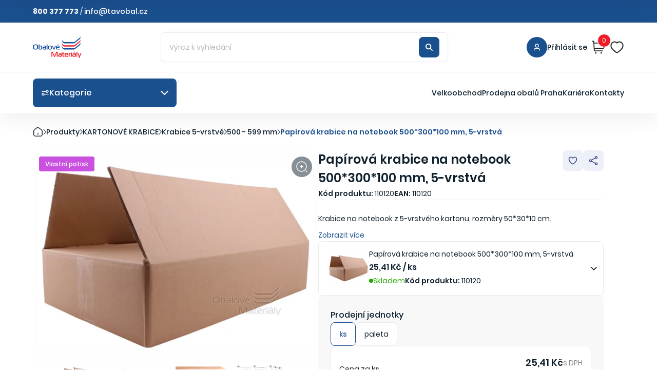

--- FILE ---
content_type: text/html; charset=utf-8
request_url: https://www.google.com/recaptcha/api2/anchor?ar=1&k=6Ldy_EQpAAAAAFcZT37Fh6FlkzvZxyTiApwCbv4S&co=aHR0cHM6Ly93d3cub2JhbG92ZS1tYXRlcmlhbHkuY3o6NDQz&hl=en&v=PoyoqOPhxBO7pBk68S4YbpHZ&size=invisible&anchor-ms=20000&execute-ms=30000&cb=7a09cmnx6msn
body_size: 48834
content:
<!DOCTYPE HTML><html dir="ltr" lang="en"><head><meta http-equiv="Content-Type" content="text/html; charset=UTF-8">
<meta http-equiv="X-UA-Compatible" content="IE=edge">
<title>reCAPTCHA</title>
<style type="text/css">
/* cyrillic-ext */
@font-face {
  font-family: 'Roboto';
  font-style: normal;
  font-weight: 400;
  font-stretch: 100%;
  src: url(//fonts.gstatic.com/s/roboto/v48/KFO7CnqEu92Fr1ME7kSn66aGLdTylUAMa3GUBHMdazTgWw.woff2) format('woff2');
  unicode-range: U+0460-052F, U+1C80-1C8A, U+20B4, U+2DE0-2DFF, U+A640-A69F, U+FE2E-FE2F;
}
/* cyrillic */
@font-face {
  font-family: 'Roboto';
  font-style: normal;
  font-weight: 400;
  font-stretch: 100%;
  src: url(//fonts.gstatic.com/s/roboto/v48/KFO7CnqEu92Fr1ME7kSn66aGLdTylUAMa3iUBHMdazTgWw.woff2) format('woff2');
  unicode-range: U+0301, U+0400-045F, U+0490-0491, U+04B0-04B1, U+2116;
}
/* greek-ext */
@font-face {
  font-family: 'Roboto';
  font-style: normal;
  font-weight: 400;
  font-stretch: 100%;
  src: url(//fonts.gstatic.com/s/roboto/v48/KFO7CnqEu92Fr1ME7kSn66aGLdTylUAMa3CUBHMdazTgWw.woff2) format('woff2');
  unicode-range: U+1F00-1FFF;
}
/* greek */
@font-face {
  font-family: 'Roboto';
  font-style: normal;
  font-weight: 400;
  font-stretch: 100%;
  src: url(//fonts.gstatic.com/s/roboto/v48/KFO7CnqEu92Fr1ME7kSn66aGLdTylUAMa3-UBHMdazTgWw.woff2) format('woff2');
  unicode-range: U+0370-0377, U+037A-037F, U+0384-038A, U+038C, U+038E-03A1, U+03A3-03FF;
}
/* math */
@font-face {
  font-family: 'Roboto';
  font-style: normal;
  font-weight: 400;
  font-stretch: 100%;
  src: url(//fonts.gstatic.com/s/roboto/v48/KFO7CnqEu92Fr1ME7kSn66aGLdTylUAMawCUBHMdazTgWw.woff2) format('woff2');
  unicode-range: U+0302-0303, U+0305, U+0307-0308, U+0310, U+0312, U+0315, U+031A, U+0326-0327, U+032C, U+032F-0330, U+0332-0333, U+0338, U+033A, U+0346, U+034D, U+0391-03A1, U+03A3-03A9, U+03B1-03C9, U+03D1, U+03D5-03D6, U+03F0-03F1, U+03F4-03F5, U+2016-2017, U+2034-2038, U+203C, U+2040, U+2043, U+2047, U+2050, U+2057, U+205F, U+2070-2071, U+2074-208E, U+2090-209C, U+20D0-20DC, U+20E1, U+20E5-20EF, U+2100-2112, U+2114-2115, U+2117-2121, U+2123-214F, U+2190, U+2192, U+2194-21AE, U+21B0-21E5, U+21F1-21F2, U+21F4-2211, U+2213-2214, U+2216-22FF, U+2308-230B, U+2310, U+2319, U+231C-2321, U+2336-237A, U+237C, U+2395, U+239B-23B7, U+23D0, U+23DC-23E1, U+2474-2475, U+25AF, U+25B3, U+25B7, U+25BD, U+25C1, U+25CA, U+25CC, U+25FB, U+266D-266F, U+27C0-27FF, U+2900-2AFF, U+2B0E-2B11, U+2B30-2B4C, U+2BFE, U+3030, U+FF5B, U+FF5D, U+1D400-1D7FF, U+1EE00-1EEFF;
}
/* symbols */
@font-face {
  font-family: 'Roboto';
  font-style: normal;
  font-weight: 400;
  font-stretch: 100%;
  src: url(//fonts.gstatic.com/s/roboto/v48/KFO7CnqEu92Fr1ME7kSn66aGLdTylUAMaxKUBHMdazTgWw.woff2) format('woff2');
  unicode-range: U+0001-000C, U+000E-001F, U+007F-009F, U+20DD-20E0, U+20E2-20E4, U+2150-218F, U+2190, U+2192, U+2194-2199, U+21AF, U+21E6-21F0, U+21F3, U+2218-2219, U+2299, U+22C4-22C6, U+2300-243F, U+2440-244A, U+2460-24FF, U+25A0-27BF, U+2800-28FF, U+2921-2922, U+2981, U+29BF, U+29EB, U+2B00-2BFF, U+4DC0-4DFF, U+FFF9-FFFB, U+10140-1018E, U+10190-1019C, U+101A0, U+101D0-101FD, U+102E0-102FB, U+10E60-10E7E, U+1D2C0-1D2D3, U+1D2E0-1D37F, U+1F000-1F0FF, U+1F100-1F1AD, U+1F1E6-1F1FF, U+1F30D-1F30F, U+1F315, U+1F31C, U+1F31E, U+1F320-1F32C, U+1F336, U+1F378, U+1F37D, U+1F382, U+1F393-1F39F, U+1F3A7-1F3A8, U+1F3AC-1F3AF, U+1F3C2, U+1F3C4-1F3C6, U+1F3CA-1F3CE, U+1F3D4-1F3E0, U+1F3ED, U+1F3F1-1F3F3, U+1F3F5-1F3F7, U+1F408, U+1F415, U+1F41F, U+1F426, U+1F43F, U+1F441-1F442, U+1F444, U+1F446-1F449, U+1F44C-1F44E, U+1F453, U+1F46A, U+1F47D, U+1F4A3, U+1F4B0, U+1F4B3, U+1F4B9, U+1F4BB, U+1F4BF, U+1F4C8-1F4CB, U+1F4D6, U+1F4DA, U+1F4DF, U+1F4E3-1F4E6, U+1F4EA-1F4ED, U+1F4F7, U+1F4F9-1F4FB, U+1F4FD-1F4FE, U+1F503, U+1F507-1F50B, U+1F50D, U+1F512-1F513, U+1F53E-1F54A, U+1F54F-1F5FA, U+1F610, U+1F650-1F67F, U+1F687, U+1F68D, U+1F691, U+1F694, U+1F698, U+1F6AD, U+1F6B2, U+1F6B9-1F6BA, U+1F6BC, U+1F6C6-1F6CF, U+1F6D3-1F6D7, U+1F6E0-1F6EA, U+1F6F0-1F6F3, U+1F6F7-1F6FC, U+1F700-1F7FF, U+1F800-1F80B, U+1F810-1F847, U+1F850-1F859, U+1F860-1F887, U+1F890-1F8AD, U+1F8B0-1F8BB, U+1F8C0-1F8C1, U+1F900-1F90B, U+1F93B, U+1F946, U+1F984, U+1F996, U+1F9E9, U+1FA00-1FA6F, U+1FA70-1FA7C, U+1FA80-1FA89, U+1FA8F-1FAC6, U+1FACE-1FADC, U+1FADF-1FAE9, U+1FAF0-1FAF8, U+1FB00-1FBFF;
}
/* vietnamese */
@font-face {
  font-family: 'Roboto';
  font-style: normal;
  font-weight: 400;
  font-stretch: 100%;
  src: url(//fonts.gstatic.com/s/roboto/v48/KFO7CnqEu92Fr1ME7kSn66aGLdTylUAMa3OUBHMdazTgWw.woff2) format('woff2');
  unicode-range: U+0102-0103, U+0110-0111, U+0128-0129, U+0168-0169, U+01A0-01A1, U+01AF-01B0, U+0300-0301, U+0303-0304, U+0308-0309, U+0323, U+0329, U+1EA0-1EF9, U+20AB;
}
/* latin-ext */
@font-face {
  font-family: 'Roboto';
  font-style: normal;
  font-weight: 400;
  font-stretch: 100%;
  src: url(//fonts.gstatic.com/s/roboto/v48/KFO7CnqEu92Fr1ME7kSn66aGLdTylUAMa3KUBHMdazTgWw.woff2) format('woff2');
  unicode-range: U+0100-02BA, U+02BD-02C5, U+02C7-02CC, U+02CE-02D7, U+02DD-02FF, U+0304, U+0308, U+0329, U+1D00-1DBF, U+1E00-1E9F, U+1EF2-1EFF, U+2020, U+20A0-20AB, U+20AD-20C0, U+2113, U+2C60-2C7F, U+A720-A7FF;
}
/* latin */
@font-face {
  font-family: 'Roboto';
  font-style: normal;
  font-weight: 400;
  font-stretch: 100%;
  src: url(//fonts.gstatic.com/s/roboto/v48/KFO7CnqEu92Fr1ME7kSn66aGLdTylUAMa3yUBHMdazQ.woff2) format('woff2');
  unicode-range: U+0000-00FF, U+0131, U+0152-0153, U+02BB-02BC, U+02C6, U+02DA, U+02DC, U+0304, U+0308, U+0329, U+2000-206F, U+20AC, U+2122, U+2191, U+2193, U+2212, U+2215, U+FEFF, U+FFFD;
}
/* cyrillic-ext */
@font-face {
  font-family: 'Roboto';
  font-style: normal;
  font-weight: 500;
  font-stretch: 100%;
  src: url(//fonts.gstatic.com/s/roboto/v48/KFO7CnqEu92Fr1ME7kSn66aGLdTylUAMa3GUBHMdazTgWw.woff2) format('woff2');
  unicode-range: U+0460-052F, U+1C80-1C8A, U+20B4, U+2DE0-2DFF, U+A640-A69F, U+FE2E-FE2F;
}
/* cyrillic */
@font-face {
  font-family: 'Roboto';
  font-style: normal;
  font-weight: 500;
  font-stretch: 100%;
  src: url(//fonts.gstatic.com/s/roboto/v48/KFO7CnqEu92Fr1ME7kSn66aGLdTylUAMa3iUBHMdazTgWw.woff2) format('woff2');
  unicode-range: U+0301, U+0400-045F, U+0490-0491, U+04B0-04B1, U+2116;
}
/* greek-ext */
@font-face {
  font-family: 'Roboto';
  font-style: normal;
  font-weight: 500;
  font-stretch: 100%;
  src: url(//fonts.gstatic.com/s/roboto/v48/KFO7CnqEu92Fr1ME7kSn66aGLdTylUAMa3CUBHMdazTgWw.woff2) format('woff2');
  unicode-range: U+1F00-1FFF;
}
/* greek */
@font-face {
  font-family: 'Roboto';
  font-style: normal;
  font-weight: 500;
  font-stretch: 100%;
  src: url(//fonts.gstatic.com/s/roboto/v48/KFO7CnqEu92Fr1ME7kSn66aGLdTylUAMa3-UBHMdazTgWw.woff2) format('woff2');
  unicode-range: U+0370-0377, U+037A-037F, U+0384-038A, U+038C, U+038E-03A1, U+03A3-03FF;
}
/* math */
@font-face {
  font-family: 'Roboto';
  font-style: normal;
  font-weight: 500;
  font-stretch: 100%;
  src: url(//fonts.gstatic.com/s/roboto/v48/KFO7CnqEu92Fr1ME7kSn66aGLdTylUAMawCUBHMdazTgWw.woff2) format('woff2');
  unicode-range: U+0302-0303, U+0305, U+0307-0308, U+0310, U+0312, U+0315, U+031A, U+0326-0327, U+032C, U+032F-0330, U+0332-0333, U+0338, U+033A, U+0346, U+034D, U+0391-03A1, U+03A3-03A9, U+03B1-03C9, U+03D1, U+03D5-03D6, U+03F0-03F1, U+03F4-03F5, U+2016-2017, U+2034-2038, U+203C, U+2040, U+2043, U+2047, U+2050, U+2057, U+205F, U+2070-2071, U+2074-208E, U+2090-209C, U+20D0-20DC, U+20E1, U+20E5-20EF, U+2100-2112, U+2114-2115, U+2117-2121, U+2123-214F, U+2190, U+2192, U+2194-21AE, U+21B0-21E5, U+21F1-21F2, U+21F4-2211, U+2213-2214, U+2216-22FF, U+2308-230B, U+2310, U+2319, U+231C-2321, U+2336-237A, U+237C, U+2395, U+239B-23B7, U+23D0, U+23DC-23E1, U+2474-2475, U+25AF, U+25B3, U+25B7, U+25BD, U+25C1, U+25CA, U+25CC, U+25FB, U+266D-266F, U+27C0-27FF, U+2900-2AFF, U+2B0E-2B11, U+2B30-2B4C, U+2BFE, U+3030, U+FF5B, U+FF5D, U+1D400-1D7FF, U+1EE00-1EEFF;
}
/* symbols */
@font-face {
  font-family: 'Roboto';
  font-style: normal;
  font-weight: 500;
  font-stretch: 100%;
  src: url(//fonts.gstatic.com/s/roboto/v48/KFO7CnqEu92Fr1ME7kSn66aGLdTylUAMaxKUBHMdazTgWw.woff2) format('woff2');
  unicode-range: U+0001-000C, U+000E-001F, U+007F-009F, U+20DD-20E0, U+20E2-20E4, U+2150-218F, U+2190, U+2192, U+2194-2199, U+21AF, U+21E6-21F0, U+21F3, U+2218-2219, U+2299, U+22C4-22C6, U+2300-243F, U+2440-244A, U+2460-24FF, U+25A0-27BF, U+2800-28FF, U+2921-2922, U+2981, U+29BF, U+29EB, U+2B00-2BFF, U+4DC0-4DFF, U+FFF9-FFFB, U+10140-1018E, U+10190-1019C, U+101A0, U+101D0-101FD, U+102E0-102FB, U+10E60-10E7E, U+1D2C0-1D2D3, U+1D2E0-1D37F, U+1F000-1F0FF, U+1F100-1F1AD, U+1F1E6-1F1FF, U+1F30D-1F30F, U+1F315, U+1F31C, U+1F31E, U+1F320-1F32C, U+1F336, U+1F378, U+1F37D, U+1F382, U+1F393-1F39F, U+1F3A7-1F3A8, U+1F3AC-1F3AF, U+1F3C2, U+1F3C4-1F3C6, U+1F3CA-1F3CE, U+1F3D4-1F3E0, U+1F3ED, U+1F3F1-1F3F3, U+1F3F5-1F3F7, U+1F408, U+1F415, U+1F41F, U+1F426, U+1F43F, U+1F441-1F442, U+1F444, U+1F446-1F449, U+1F44C-1F44E, U+1F453, U+1F46A, U+1F47D, U+1F4A3, U+1F4B0, U+1F4B3, U+1F4B9, U+1F4BB, U+1F4BF, U+1F4C8-1F4CB, U+1F4D6, U+1F4DA, U+1F4DF, U+1F4E3-1F4E6, U+1F4EA-1F4ED, U+1F4F7, U+1F4F9-1F4FB, U+1F4FD-1F4FE, U+1F503, U+1F507-1F50B, U+1F50D, U+1F512-1F513, U+1F53E-1F54A, U+1F54F-1F5FA, U+1F610, U+1F650-1F67F, U+1F687, U+1F68D, U+1F691, U+1F694, U+1F698, U+1F6AD, U+1F6B2, U+1F6B9-1F6BA, U+1F6BC, U+1F6C6-1F6CF, U+1F6D3-1F6D7, U+1F6E0-1F6EA, U+1F6F0-1F6F3, U+1F6F7-1F6FC, U+1F700-1F7FF, U+1F800-1F80B, U+1F810-1F847, U+1F850-1F859, U+1F860-1F887, U+1F890-1F8AD, U+1F8B0-1F8BB, U+1F8C0-1F8C1, U+1F900-1F90B, U+1F93B, U+1F946, U+1F984, U+1F996, U+1F9E9, U+1FA00-1FA6F, U+1FA70-1FA7C, U+1FA80-1FA89, U+1FA8F-1FAC6, U+1FACE-1FADC, U+1FADF-1FAE9, U+1FAF0-1FAF8, U+1FB00-1FBFF;
}
/* vietnamese */
@font-face {
  font-family: 'Roboto';
  font-style: normal;
  font-weight: 500;
  font-stretch: 100%;
  src: url(//fonts.gstatic.com/s/roboto/v48/KFO7CnqEu92Fr1ME7kSn66aGLdTylUAMa3OUBHMdazTgWw.woff2) format('woff2');
  unicode-range: U+0102-0103, U+0110-0111, U+0128-0129, U+0168-0169, U+01A0-01A1, U+01AF-01B0, U+0300-0301, U+0303-0304, U+0308-0309, U+0323, U+0329, U+1EA0-1EF9, U+20AB;
}
/* latin-ext */
@font-face {
  font-family: 'Roboto';
  font-style: normal;
  font-weight: 500;
  font-stretch: 100%;
  src: url(//fonts.gstatic.com/s/roboto/v48/KFO7CnqEu92Fr1ME7kSn66aGLdTylUAMa3KUBHMdazTgWw.woff2) format('woff2');
  unicode-range: U+0100-02BA, U+02BD-02C5, U+02C7-02CC, U+02CE-02D7, U+02DD-02FF, U+0304, U+0308, U+0329, U+1D00-1DBF, U+1E00-1E9F, U+1EF2-1EFF, U+2020, U+20A0-20AB, U+20AD-20C0, U+2113, U+2C60-2C7F, U+A720-A7FF;
}
/* latin */
@font-face {
  font-family: 'Roboto';
  font-style: normal;
  font-weight: 500;
  font-stretch: 100%;
  src: url(//fonts.gstatic.com/s/roboto/v48/KFO7CnqEu92Fr1ME7kSn66aGLdTylUAMa3yUBHMdazQ.woff2) format('woff2');
  unicode-range: U+0000-00FF, U+0131, U+0152-0153, U+02BB-02BC, U+02C6, U+02DA, U+02DC, U+0304, U+0308, U+0329, U+2000-206F, U+20AC, U+2122, U+2191, U+2193, U+2212, U+2215, U+FEFF, U+FFFD;
}
/* cyrillic-ext */
@font-face {
  font-family: 'Roboto';
  font-style: normal;
  font-weight: 900;
  font-stretch: 100%;
  src: url(//fonts.gstatic.com/s/roboto/v48/KFO7CnqEu92Fr1ME7kSn66aGLdTylUAMa3GUBHMdazTgWw.woff2) format('woff2');
  unicode-range: U+0460-052F, U+1C80-1C8A, U+20B4, U+2DE0-2DFF, U+A640-A69F, U+FE2E-FE2F;
}
/* cyrillic */
@font-face {
  font-family: 'Roboto';
  font-style: normal;
  font-weight: 900;
  font-stretch: 100%;
  src: url(//fonts.gstatic.com/s/roboto/v48/KFO7CnqEu92Fr1ME7kSn66aGLdTylUAMa3iUBHMdazTgWw.woff2) format('woff2');
  unicode-range: U+0301, U+0400-045F, U+0490-0491, U+04B0-04B1, U+2116;
}
/* greek-ext */
@font-face {
  font-family: 'Roboto';
  font-style: normal;
  font-weight: 900;
  font-stretch: 100%;
  src: url(//fonts.gstatic.com/s/roboto/v48/KFO7CnqEu92Fr1ME7kSn66aGLdTylUAMa3CUBHMdazTgWw.woff2) format('woff2');
  unicode-range: U+1F00-1FFF;
}
/* greek */
@font-face {
  font-family: 'Roboto';
  font-style: normal;
  font-weight: 900;
  font-stretch: 100%;
  src: url(//fonts.gstatic.com/s/roboto/v48/KFO7CnqEu92Fr1ME7kSn66aGLdTylUAMa3-UBHMdazTgWw.woff2) format('woff2');
  unicode-range: U+0370-0377, U+037A-037F, U+0384-038A, U+038C, U+038E-03A1, U+03A3-03FF;
}
/* math */
@font-face {
  font-family: 'Roboto';
  font-style: normal;
  font-weight: 900;
  font-stretch: 100%;
  src: url(//fonts.gstatic.com/s/roboto/v48/KFO7CnqEu92Fr1ME7kSn66aGLdTylUAMawCUBHMdazTgWw.woff2) format('woff2');
  unicode-range: U+0302-0303, U+0305, U+0307-0308, U+0310, U+0312, U+0315, U+031A, U+0326-0327, U+032C, U+032F-0330, U+0332-0333, U+0338, U+033A, U+0346, U+034D, U+0391-03A1, U+03A3-03A9, U+03B1-03C9, U+03D1, U+03D5-03D6, U+03F0-03F1, U+03F4-03F5, U+2016-2017, U+2034-2038, U+203C, U+2040, U+2043, U+2047, U+2050, U+2057, U+205F, U+2070-2071, U+2074-208E, U+2090-209C, U+20D0-20DC, U+20E1, U+20E5-20EF, U+2100-2112, U+2114-2115, U+2117-2121, U+2123-214F, U+2190, U+2192, U+2194-21AE, U+21B0-21E5, U+21F1-21F2, U+21F4-2211, U+2213-2214, U+2216-22FF, U+2308-230B, U+2310, U+2319, U+231C-2321, U+2336-237A, U+237C, U+2395, U+239B-23B7, U+23D0, U+23DC-23E1, U+2474-2475, U+25AF, U+25B3, U+25B7, U+25BD, U+25C1, U+25CA, U+25CC, U+25FB, U+266D-266F, U+27C0-27FF, U+2900-2AFF, U+2B0E-2B11, U+2B30-2B4C, U+2BFE, U+3030, U+FF5B, U+FF5D, U+1D400-1D7FF, U+1EE00-1EEFF;
}
/* symbols */
@font-face {
  font-family: 'Roboto';
  font-style: normal;
  font-weight: 900;
  font-stretch: 100%;
  src: url(//fonts.gstatic.com/s/roboto/v48/KFO7CnqEu92Fr1ME7kSn66aGLdTylUAMaxKUBHMdazTgWw.woff2) format('woff2');
  unicode-range: U+0001-000C, U+000E-001F, U+007F-009F, U+20DD-20E0, U+20E2-20E4, U+2150-218F, U+2190, U+2192, U+2194-2199, U+21AF, U+21E6-21F0, U+21F3, U+2218-2219, U+2299, U+22C4-22C6, U+2300-243F, U+2440-244A, U+2460-24FF, U+25A0-27BF, U+2800-28FF, U+2921-2922, U+2981, U+29BF, U+29EB, U+2B00-2BFF, U+4DC0-4DFF, U+FFF9-FFFB, U+10140-1018E, U+10190-1019C, U+101A0, U+101D0-101FD, U+102E0-102FB, U+10E60-10E7E, U+1D2C0-1D2D3, U+1D2E0-1D37F, U+1F000-1F0FF, U+1F100-1F1AD, U+1F1E6-1F1FF, U+1F30D-1F30F, U+1F315, U+1F31C, U+1F31E, U+1F320-1F32C, U+1F336, U+1F378, U+1F37D, U+1F382, U+1F393-1F39F, U+1F3A7-1F3A8, U+1F3AC-1F3AF, U+1F3C2, U+1F3C4-1F3C6, U+1F3CA-1F3CE, U+1F3D4-1F3E0, U+1F3ED, U+1F3F1-1F3F3, U+1F3F5-1F3F7, U+1F408, U+1F415, U+1F41F, U+1F426, U+1F43F, U+1F441-1F442, U+1F444, U+1F446-1F449, U+1F44C-1F44E, U+1F453, U+1F46A, U+1F47D, U+1F4A3, U+1F4B0, U+1F4B3, U+1F4B9, U+1F4BB, U+1F4BF, U+1F4C8-1F4CB, U+1F4D6, U+1F4DA, U+1F4DF, U+1F4E3-1F4E6, U+1F4EA-1F4ED, U+1F4F7, U+1F4F9-1F4FB, U+1F4FD-1F4FE, U+1F503, U+1F507-1F50B, U+1F50D, U+1F512-1F513, U+1F53E-1F54A, U+1F54F-1F5FA, U+1F610, U+1F650-1F67F, U+1F687, U+1F68D, U+1F691, U+1F694, U+1F698, U+1F6AD, U+1F6B2, U+1F6B9-1F6BA, U+1F6BC, U+1F6C6-1F6CF, U+1F6D3-1F6D7, U+1F6E0-1F6EA, U+1F6F0-1F6F3, U+1F6F7-1F6FC, U+1F700-1F7FF, U+1F800-1F80B, U+1F810-1F847, U+1F850-1F859, U+1F860-1F887, U+1F890-1F8AD, U+1F8B0-1F8BB, U+1F8C0-1F8C1, U+1F900-1F90B, U+1F93B, U+1F946, U+1F984, U+1F996, U+1F9E9, U+1FA00-1FA6F, U+1FA70-1FA7C, U+1FA80-1FA89, U+1FA8F-1FAC6, U+1FACE-1FADC, U+1FADF-1FAE9, U+1FAF0-1FAF8, U+1FB00-1FBFF;
}
/* vietnamese */
@font-face {
  font-family: 'Roboto';
  font-style: normal;
  font-weight: 900;
  font-stretch: 100%;
  src: url(//fonts.gstatic.com/s/roboto/v48/KFO7CnqEu92Fr1ME7kSn66aGLdTylUAMa3OUBHMdazTgWw.woff2) format('woff2');
  unicode-range: U+0102-0103, U+0110-0111, U+0128-0129, U+0168-0169, U+01A0-01A1, U+01AF-01B0, U+0300-0301, U+0303-0304, U+0308-0309, U+0323, U+0329, U+1EA0-1EF9, U+20AB;
}
/* latin-ext */
@font-face {
  font-family: 'Roboto';
  font-style: normal;
  font-weight: 900;
  font-stretch: 100%;
  src: url(//fonts.gstatic.com/s/roboto/v48/KFO7CnqEu92Fr1ME7kSn66aGLdTylUAMa3KUBHMdazTgWw.woff2) format('woff2');
  unicode-range: U+0100-02BA, U+02BD-02C5, U+02C7-02CC, U+02CE-02D7, U+02DD-02FF, U+0304, U+0308, U+0329, U+1D00-1DBF, U+1E00-1E9F, U+1EF2-1EFF, U+2020, U+20A0-20AB, U+20AD-20C0, U+2113, U+2C60-2C7F, U+A720-A7FF;
}
/* latin */
@font-face {
  font-family: 'Roboto';
  font-style: normal;
  font-weight: 900;
  font-stretch: 100%;
  src: url(//fonts.gstatic.com/s/roboto/v48/KFO7CnqEu92Fr1ME7kSn66aGLdTylUAMa3yUBHMdazQ.woff2) format('woff2');
  unicode-range: U+0000-00FF, U+0131, U+0152-0153, U+02BB-02BC, U+02C6, U+02DA, U+02DC, U+0304, U+0308, U+0329, U+2000-206F, U+20AC, U+2122, U+2191, U+2193, U+2212, U+2215, U+FEFF, U+FFFD;
}

</style>
<link rel="stylesheet" type="text/css" href="https://www.gstatic.com/recaptcha/releases/PoyoqOPhxBO7pBk68S4YbpHZ/styles__ltr.css">
<script nonce="5X9u8xkYAbweycj-_s8hqg" type="text/javascript">window['__recaptcha_api'] = 'https://www.google.com/recaptcha/api2/';</script>
<script type="text/javascript" src="https://www.gstatic.com/recaptcha/releases/PoyoqOPhxBO7pBk68S4YbpHZ/recaptcha__en.js" nonce="5X9u8xkYAbweycj-_s8hqg">
      
    </script></head>
<body><div id="rc-anchor-alert" class="rc-anchor-alert"></div>
<input type="hidden" id="recaptcha-token" value="[base64]">
<script type="text/javascript" nonce="5X9u8xkYAbweycj-_s8hqg">
      recaptcha.anchor.Main.init("[\x22ainput\x22,[\x22bgdata\x22,\x22\x22,\[base64]/[base64]/[base64]/ZyhXLGgpOnEoW04sMjEsbF0sVywwKSxoKSxmYWxzZSxmYWxzZSl9Y2F0Y2goayl7RygzNTgsVyk/[base64]/[base64]/[base64]/[base64]/[base64]/[base64]/[base64]/bmV3IEJbT10oRFswXSk6dz09Mj9uZXcgQltPXShEWzBdLERbMV0pOnc9PTM/bmV3IEJbT10oRFswXSxEWzFdLERbMl0pOnc9PTQ/[base64]/[base64]/[base64]/[base64]/[base64]\\u003d\x22,\[base64]\\u003d\x22,\[base64]/CksKbw5hEw4h1w7hcTm3DoHzDhsKHaMOmw5kEw7XDjU7Dg8OLKHE5GMOgK8K8A0bCsMOPEiofOsOGwp5OHHfDgklHwrcKa8K+BU43w4/[base64]/Dk2PCm1QOScOuw4M8woNHwrJCWkfCusOhVmchJsK1TG4PwooTGk/Cn8Kywr8uecOTwpA2wr/DmcK4w4odw6PCpzbCi8OrwrMiw7bDisKcwpp4wqEvVsK6IcKXMD5LwrPDssOZw6TDo3fDnAAhwqHDvHk0DsOwHk4Kw4EfwpFbOQzDqlNaw7JSwoPCmsKNwpbCpmd2M8K/w5vCvMKMGsOwLcO5w5sswqbCrMO7Z8OVbcOeesKGfh7CnwlEw4nDvMKyw7bDigDCncOww5FVEnzDhVlvw69GdkfCiR7DncOmVFZIS8KHC8Kuwo/[base64]/[base64]/Col3CuB3Cll7DgiIGw78sScOkdsKqw5I4VcKnwoXCuMKWw4AjOWTDkMOhNGdrD8OzQcONWBXCtznCvsOfw7QFKXDCtSNbwqUJPsO8cGRZwpnCkcOML8K2wqXDhzNvP8Keamk3XsKZZxTCn8K0aHLDscKlwpJuM8Ktw4rDisKzCU8/VQ/DmXseTcKkRSnCpMOZwqfCuMOLDsKlwpt0YcOLZsKtYVsiLgbDniNtw4cIwr/Dp8OVP8OvMMOYdVR1ZjzCkAg4woLCv0HDjCFmfWYUw7ImXsKywotrazDCvcOoe8KSZsOrCcKgd1NtZC3DlWnDisO4f8KHY8Oaw4PChTzCq8OYaBoeEkbCrcKjYBYtOXI+CMKSw4LDsE/CsiHCmgMywoh/[base64]/CuMOvwpPDiMOIK31sGmLDiV04wrLDpC0GLMO6GcKNw5LDmcOnw6XDtMKewqIudMOhwqXCn8K/[base64]/DgmHCskfCt8K4wrhsw6U/w4McwoogwpPDtSMcNsOnVMONw5nCughRw6pTwoINFsOLwozCgDzDiMKVMsOtXcKnwr/[base64]/DiHjDjEs0w6gbw6cMwqPDu2xSwrINE8KscA9ifjbDmMODSlLCuMK7wpx8wolLw5/CgMOSw5hsX8O7w68+eR/Cm8Kcw6kpwrsPWsOiwrECCcKPwp/ComPDrErCicOPwpQaV0cxw6pec8KiT1Eiwp4aLsKNw5XCqm5pbsKlScOqJcK9T8O+bSbDrnvClsK0csK6UWNow6VVGA/Dm8KGwqE2XcK4M8O7w57Dvw/CjxDDtAhsB8KYfsKswo/Ds1jCvw9zeQDDphwdw4dmw7lHw47ChGnDlsOpNyTDisO7w7NEEMKZwoPDlkvCmMKwwpUKw6ZedMOkBcOsMcKbT8KyGsOzXmbCsm7CpcOBw7nDuwrCtD4hw6oiGX/DlcKLw57DvMO8bGzChDHCmcKuw4DDpVxpfcKcwolIwprDsSPDpsKswrcVw6wqT33CviB5VmDDncOBTcKnAcKUwrDCtWwGRsK1wp4lwrbDoHYbQsKmwrsSwonCgMKewrFTw5oAOQ8Sw4IiLh/[base64]/Cj8O3wrLCjR9Kwop7w5A8woHDsRgBw40bXX0mwq4eT8Orw6LDoAA2wroQe8OGwqnCjsKwwr3CgX8hfXgJSx7Co8KEVQHDmCdFRMO6JsOkwosTw5/DlsOEIUR9d8KDfcOJYMOsw4gMwpLDn8OmMMKvPMO/[base64]/Dk8KoVxoRXX1jZWNlRBB2wqB0wovCjBczw40Hw54Zwq5ew4Efw4VlwqY3w5PDnhXCmxhQw5HDhVxQKBAFfCAzwoc/[base64]/DocK9GcOKwqjDlsOWw4LDssKRw5zDuBYwI3wcD8OHbjXCuzXCnkNUcV45DMOXw5XDiMKgZsK+w6opPcKwMMKYwpQ1wqUkZMK2w6cAw5rCr0YgfX8FwqXCr2LCpMO3J0vDucKowpEGwr/CkS3DuwYhw7QBN8Kvwpkiw4kdPW7ClcKfw6wowqHDtCzChGtSOV/DtMOWCAUzwqUnwq9tTAfDgArDhMK6w6Akw67DhnInwrs4wrIeCHXCrsOZwrwKwq1Lwq92w5ASw4tCwowmKCMxwo/CvTnCqcOZwr3Ds0c7PsKvw5fDhcKzHFQLCAPCicKBVDrDv8OtasO3wqzCpj93BcK4w6caAcO+w5JMT8KQOsKcYnZ/woXDpMO7wrfCqUwvwqhxwr7Cln/[base64]/w50dwqzDvC4wPMOIwpbDhMKOwr/[base64]/DojLDpmk5Y8K1DEvCvDLDgmdaKwltwr0Aw4tEwpUWw7PDu0jDiMK4w4w2UcKsCGnCjiwpwq/DgcO/WCF3SMOhE8OkbkbDjMKnLhZUw5E+GMKCUsKqIE1+N8Oiw67DoVlww6gkwqXClErCvBvCkB0PZHbCrcOLwrzCq8KNc0XCncOVdgItQVElw47CksKVa8K3LCnCvsO1AgNsch8sw4U5cMK2wp7Cs8OBwqc8W8OYEH4TwrHCrw5EUsKbwq/Ch3EMXjYmw5/Dl8OdAMOHw5/ClS4iP8K2SkjDrXzCtmIew7MMM8KpRMOqw4nDpjzDnnsyPsObw7NvQ8Ovw4bDncOPwrt7Gj4vw4rCocKVeRZtESTCrigcc8OqWsKuAwB/w4rDoSfDksKGb8ODccOkIMOxDsOPdMOXwrYKwrdHDUPDlwk0bX/DkyvDuxYUwqwoKQxrWx0qNxDDtMKxNcOSIsK9w6zDvz3Ciw7DsMOYwqXDpW8aw6jDkMK4w68EIsOdW8OHwojDowLCphTCgm0HZcKvM2jDqQ1CNMKxw7Y8w69ZZMKUXTMjw6TCoDNvRyAnw5PDlMK3BTfCrsO/w5nDj8Okw6dBA0VFw4PDv8K6w7kDfMKUw4LDtMOHGcK1w57DosKzwqHDqBYrDsK7w4VUw55pYcKuwqXCmsOVbHPCosKUShnDkMOwCizCmcOjwqPCvHjCpyjCkMOyw553w6HCsMKpC2/[base64]/DsjnDrsKuw4Icw4k8woQMwoXCtgE/fcKFLlxtCMKhw71rLBMGwp7CnRLCiSRJw7bDsWHDiHnCgGNbw747woHCuUUJM0bDtlfCh8Krw5Nnw79NM8Kfw5bDg0PDpcKOwphjw5vCkMOWw4TCsH3DlcOvw7RHF8OEYnDCj8KNw4ggd0Jzw4EgdMOwwprChV3Do8Ocw4PCvD3ClsOdQXLDgWDCoD/CnxhCGcKSe8KfWsKMdMK/[base64]/[base64]/Dn1Uew60Dw4dNwrjDnCVBwq7CrMOnw6Jdwr/[base64]/[base64]/wqfCuQzDgcOxUwLDkWs6a1NUdsKEN8KlcD/[base64]/Du38pwqPDmcK8w7bCscOMJ8OjwqfDoMKewoZ6R8KMVm0sw6/CjMOLwrfDg3oJAzEqEsKtPGvCtMKITgvDi8Ktw4nDnsOnw4LCi8O9bMO2wrzDnMOcdsK4TsOfw5BTNkrDvD5XTMO7w7vDkMOqSsOkWMO6w78lAUPCrQ7Djz1ZAztwaz9WPkEAwo46w6Iiwo3CocKVDsKdw57DmF5MRC48BsK/LgfDgcKswrfDisOjfW3Ck8OHLmLDkcK/AWvDpjNqwpzDtWg+wrrDvhlBOAzDoMO0ckcYaClewoLDqU5tASw/wr15NsOYwps6VMKuwqAPw4A/RsO4wqLDvTw5wrfDqmbCqMOFXl7DosKVVsOLfcKdwqLCncKoDWcuw6bDoldsH8K5w6oPdRTDjhwnw4FLMUBSw6PCpUlDwq/CkcOEdMOywrnCgg/CvloFwprCkwd+LWV4B2fClw9xL8KPZQHDksKnwpJ3YitfwpYJwrgNE3DCqsK5flBmNmkXwqrCncOSGHfCjiLCojhHZMKYC8KWwokQw73CkcORwoTDhMKGw68WQsOpwpFtacKawrTCgR/[base64]/CrcKCwpDDsMKkJ3jCl37DkGsIw7vCj8Kmw7DCusKTwolcTV/CvcKWw6YsJsKRw5LDpSPCvcO+wrzDrRUtZ8OrwqcFI8KewoDCvlZ/NHvDnUxjw5vCgcKvwo8jQjrDiQcnw7nDoGshfR3CpU1iEMO3woVgUsOBdTEuw6XClsKbwqDDhcOiw5nCvlDDqcOMw6vCt27CisOhwrLCscK7w6hoPhLDrsK1w5XDpcOvGRc2J2/DgsOCw4sRSMOpf8O4wqhLfcKQw55jwoXCvcOqw7XDgcK7wpfCpSDDqAHDsgPDicOoDcOKZsOoVsKuwp/DncKUBkPChHtqwoUIwpo4w47CvcKaw7p/wpjCjiwuUXohwo0+w4/DvBzCnWxkwrfCkDpuDX7Dj3F+wozClCnCn8OJQ35/HcOdwrLCtMKbw7RYA8KYw6nDjxDCoQ7DjGUTw4RGUloZw6Bqwo8vw50xOsK2bHvDr8OlRxPDrDLCrhjDmMKYSToVw4DCgMOQehHDs8KhfsK4wpIRdcOZw68QVi4gfCU0w5LCoMKwVcO6w6DDucKlIsO3w4JgcMOCMH/[base64]/CgRgQYcK+e8Kjw6DCt8KUFwPCgMK6B8Kvw4LDnhDChRLDv8OLTzYlwr7DqsO7OjgJw6NtwrMfPMOvwoBrMMKkwrPDozvChyUhMcOAw6TCiw9rw7zCmA1Ow6Fow6gdw4YjMlzDsxfCuWPDgsOvT8OsDsKaw6fCtsKsw64KwpPCssKgMcKMwp59w6R/TmUrc0cfwofCu8OfJwfDt8ObTMOxUMOfJ23CicKywoTDk1JvbQ3Cl8OJVMKNwp0OehzDk0BvwrPDsRvCll/DvcKJf8OWQAHDkwPCmE7DjcKFw4rCv8OPwqzDgQ8MwqbDpcKzG8OCw4d3XMK4c8K3w4MUAcKIwrx7ecKAw6jCgDcPFBvCrMOpMmtSw7AKw4/[base64]/[base64]/CicO6wqE6woTDvMKLKFXDuU/CtFJ0O8KvXsOGPUFidyLDlUBow6k3w7HDrFQuw5IBw5F8WU7DvMO0w5jDvMOWdcK/IsO+bwbDjXXCmUnCpsK5KmDChsKhESkkwrbCs3DDicKGwp3DhhLCkyEhwrcAScOGdkw/woo1JiXCg8K6w5hjw5cCby7Dt0NXwpEow4XDl2jDvsKNw5dQKAfDtjnCocKBHcKYw6MqwrkaIcONw6jChEnDrg/DgMOQQsOqRHLCnD8CIsONG1IQw4rCmsOxSjnDmcKUw5tMYALDscKVw5TDnsOhw5h4QFTCjSPCiMKleB0XCMO7O8KQw4jCtMKcH1c/wqEMw4zCnMOrcMOpV8KBwqt9TS/DnXI1XMOFw5UIw7jDsMOuVMKOwqbDrylGX3vDocK+w7vCtTvDtsO8ZsKZBMOSTSvDhsO2woXDm8OOwqXCs8KFNgTCsm1IwoNxN8KaNsO8FgbCjjUVeB8Lw67CmEkcZT9gesOxIsKDwr8ywqFnbsKiEhjDvWbCt8KyYU3DsBBGXcKjwrjCtFDDlcKKw6d/fDDCisONwofDsFx0w4fDiQPDlcOYw5PDqxbCgWrCgcKCwopREcOHDcK0w6J5XFDCn1AMQcOawo8HwrbDoUDDk3LDgcOQwqzDlVDCsMK6w4zDsMOSaHhVA8K6wpXCtMK0RWPDlkfCpsKUWXLCusKxT8O8wpHDhVXDqMOew7/[base64]/ClnvCiMOEw6TDpygSIsO5w7nDkhXCi23CisKtC2jDrBTCnsO7a1/CvFgbccKWwpTDhSAsWD3DsMOXw5hHQXcpworDijnClWlZN3ZNw6fCkh4cYGJyMQnCjntdw4XCvX/CnDLDm8OgwofDhFcZwqJXMcOUw4/DpMOpwo7Dmlwrw7xew43Dn8OCLGoJwqjCrcOswqXCtzjClcOXDyx/wr1XEg1Rw6XDmA46w4Zzw5BVHsKRLkI5wo4MC8O3w7QMJMKhwp/DuMOCwrwUw53Cl8OkSsKBw5/DisOMIMKTfcKQw5kmwp/DrBdwOHLCoikLKjrDlcKuwpPDg8KOwrDCn8OawrTCrl95w7HDnsKHw6bDkx5MK8O7azgOfwLDgCrDohbChMKbbcOWXDErCMOGw6dRZsKNL8OOwr8eA8KewqXDqsKnwq47R2gke3I6wrbDugwEPcKdfFXDkMODbwvDkjPDgcKzw6EhwqfCksOtwokFKsK0wqNfw43Csz/ClcOzwrI5X8KdbTDDjsOnWiNww7p4Q0rDmcK1w63DksOOwooBdMK8JRQlw7tSwqdrw5jDhz8uG8OFw7/Di8OJw53CncKVwq/DqywTwqzCrcOpw7VnEMKewopgwo/[base64]/wqvCv2dmLnbCvMOhHAFId8KPZ8KfLAtZHsKmw7tJw7VqLkfCrkUTwqnCqiRwIQBPw6fDh8KGwowLFnPDr8O7wrQMXyxOw4Miw5BrA8K/NyzCucOxwq/[base64]/DpWDDrsOgNX/Di8OxwrMgaMOrwrDDuxMjw5spwr/CvMOrw5Exw6tWOGnCmm8Dw45/wrPCiMOiBHvDm24bIk/CpsOtwp4Pw7LCnBrCh8Ovw5jCqcK+CgcZwpVEw7gAH8ORU8K+worCgsOpwrXCrMO0w6wDbGDCmmJWCDBdwqNYHMKEw5xJwoQRwo7DtsKMMcO0GjLDhUnDjE/[base64]/DicKrw7DDpMKtwoAQBz/[base64]/woLClmwowqfDp8KewpnDrFnDn1jDqxLDh0s8w5PCgVc3H8K0Q3fDpMOVHsKiw5fCsSwKfcKDPV7CiU/CkShpw6RAw6LCgyXDuRTDk1/CmkBVVsOvD8KNL8K/UHTDscKqw6p9w7/CjsOWw47CpMKtwo3DncO0w6vDjcK1w6JOMkhNE2jCv8KRDTtGwqgWw5sBwqvCtCrCv8OJAn/[base64]/CgFNNEStewrzDvG99wqzDjsKlw4rDoTlkaMOlw6UVwrDDv8OoQcKHEQjCrGfDp0jCjBcRw7B7wr3DujxIQMO5V8KoKcK+wrtlZFBBIkDDrcOBYjk3wpvCmQfCoAnCnMKNSsOLw788woxUwooiw63CiCLCniRzZBoCfFDCty3DlD/DlThsF8Ovwqlyw6TDlm/[base64]/Cs2NBG8KOwpIEwqJcw7s2aXHCjBnDlHpIw5PCuMOxw73CnnNRwpk0OljDqQnDu8OXZ8O2wrbCgW/Cn8Kyw441woYewop2AFHCpV4IKcOIwoAFS0/DncK3wopgw7gDE8KjRMO9HBFpwopMw6Jpw44pw40Yw60vwq7CtMKiFcO3UsOywrpnAMKBUcKjw7BdworCnMOMw7rCt2TDrsKBZRETXsK6wpfDvsO1aMOLwq7CvzczwqQkwrFKwprDlW/DgsOEQcOtXcKiUcOaGMKBO8K8w7zCiH/[base64]/Dtj5zWT0YJMKqIMKlw4wGfH/DjzjDjn3CrsOKw6fDkQgcw5vDlmvCpETCv8KzEMK4UcKIwrzCpsOUScKgwpnCmMKtIsOFw6VJwosiJcKANcKUacObw40vQx/ClMOqw63Do0NLFkfCjsO0J8OVwoZ/[base64]/CrMOZw7lmDycBMkDDrG1vfRLCsjfDqBZZW8KRwrTCuE7Ckl4AGMKhw59rIMKSGQjCnMKrwrh/[base64]/[base64]/e8KMwqEuNsKnNUlCwqTDtMKZwolNwogfwpFyM8OWw6vDhMODGcOPOVNowofCjcOLw73DhlzDrgbDk8KjdcO2NS40wpPCr8OOwoMmKiJUw7TDgg7Dt8OQW8O8wpRga0/DjR7Dpj9UwphXXzBbwr0Ow7rDscKkQHHCowDDucOkdxnCmH3DpcOKwptCwqXDrcOAKmTDk2s5biXDq8OEwqbDr8OOwpVrecO/Q8Kxw59/RBhufsOxwrAJw7R0M0AUCmkXUMOew7FCYksub2vDosOEBsOiw4/Dul/DocKXahHCnzXCqlh3ccOTw6EhwrDCj8K/wodrw4pKw7AWN3g8AGIPKVHCjcK4ccK0Bi42PMOewogXesOZw55IaMKIXgJLwohsC8OhwqvDuMOyTj9Fwowhw4/CqQrDrcKMw4RiGRzCvcKgw7DChXdvA8K5w7PDlFHDqcKfw5l1w55XZ03CrsKXwo/DtFTDnMOCCcO9MRhVwrPCqj0EPCoHwq5rw6rCjcOIwqnDk8O/wr/DjEvCncKNw5ogw4EAw6lHMMKPw6XCgWzCtVLCkDBlKcKmM8KMCiw/[base64]/DsMOLLRo4L8KLR0IHwpEqw6XDi8Oawq/CvHXCvk8Nw5J6LMKQB8OPXsKFwoY9w6nDozwzw6dewr/[base64]/CiXLCkMKcwqDCpcKEwovDkHx/[base64]/[base64]/CnMO4fkXCrRAIwpXCiXIPMkfCvh0MbcOWRlzCmTsFw4fDrcO6woBDNgXCnXE9BcKMLcOhwpTDuALCiF7DtcOWB8KiwpXCvcK4wqZdSlzDlMK4FcOiw5obB8Kew540wpLDmMKzBMK0woY6w5sVPMOrUmHChcOIwqN1w4HCjMKUw7/ChMOdPwvCmsKxHhTCpGPCukvCiMO8w7YsYsOka0dZDSdpPwsVw7DCvDMow4jDsmnDj8O8w5xBwovCuS00CRfCu2QzORDDtTYwwolcGyLDpsOLwovCtG9ewrU+wqPDkcK+wonDtE/Dt8Ojw7kawrjCv8K+f8KlEU4+wp8MRsOgUcK1HX1mdMOnw43CiQ/CmXF6w4oSCMKvwrTCnMOFw5hyG8K0w4/DnwHCoCkqAFpCw6okBFnCg8O+w6RoOmsbIWFewp5Gw5JDLcK6ICFQwq85w6ZJajvDp8KjwrJuw5/DmWB0Q8OFbHxkQsObw5TDu8OrAsKxB8OhZ8KFw7AzPW9SwpBtGnbClEfCvcK/w7kEwpw0wq0/IVLCi8KSdgYlwqnDm8KGwowVwpfDiMOqw7pHdyUHw5kBw4TChMKScsOpwoVxc8Kuw44PIcOaw69NNT/CuFXCvCzCvsK8SMKzw5TDii1fw4ESwo44wp1Owq4fw5pJw6YPw63Ci0PClSjCsEPCmHR5w4h3ZcOhw4FZcz9QPy0Mw5dowqc7wrbCjWRAccKmVMKPRMOFw4zDunlnNMOawrnCnsKew7bCjMKtw7/DklN5wr0VPgbDisKVw4FhKcKKQE1NwpI/d8OewrrCiiExwoDCoE/DssOxw5swMhHDqMK/woc6ZBHDtsOiB8OsYMOww4QGw4scKTXDvcOFIMOiEsO3MUbDh0syw4TCm8OYHwTCgX3Cjg9nw7jCh39bI8K9DMO/wpbCuGAAwqvCkWvCtm7Ci1nDl23DohPDv8KYw4oAScKYIVzCshbDosO4YcOXD17DsRvCiEPDnRbDmMOvBytIwox7w7LCvsK+w5DDpz7Cl8O/w7PDkMONXzbDpgnDh8OVfcKiccOmBcKudsKRwrHDksOTw5MYTEfCjnjCksOTcMORwr3ChMOqRngFRsK6w6BqWCs/wq9ULxHCgMOvH8KQwpwabcO9wrgrw4vCjMKfw6DDisObwo/CtsKKFkXCpTsCwp7DjxnDqkbCu8K6IcOgw4FsPMKGw7B1bsOtw6FfW3wkw7hJwq/Cj8KBwq/[base64]/YXbDrcOSbsKVwro+eAhQw7rCg8O9Il5mLMObw4xPwpLCqcOWd8O1w7MrwocKfkAWwoQTw60/IghPwo8nwozClMObwpvCpcOhV13DmlbCvMOVw4MMw4hOw54Qw4FEw5xSwp3DiMOQacKmbMOsVkApwp/Dg8KBwqbCv8OlwqZ6w4TCk8OhEmUpL8KrA8OuNXIuwoDDsMO2LMOVWDMzw5jCpSXCnzhGA8O1V2oQwobCu8Oewr3Cm0R0wr02wqbDqGPCnQrCh8O3wq3CnChDSsKywobClBHCkxoXw7p6wr7DtMOlATxNwpoHwqLDgsO/[base64]/[base64]/wpEHKHkbHcKRA8Ojw5TDlsKQMlfClBhyYRjDpibCrUjCjsKifcKNbWXCgBt9MsOGwqfDocKZwqEGdlk+woxYU3nCn0paw4wEw69aw7vCtHPDmsKMwpjDkUfDsUVywovDisOnRsOuDEbDqMKLw7www6nCpnUUfsKOBsKRwpYcw60gwr4wGMOhFAMOwq/DjcKBw7HCnGHDlMKjw7wCw7Qgfjglw71JCE8ZZ8KlwpPCh3bCmMOuW8O/wphSwoLDpDFcwp3DicKIwqRmJ8KIQ8K0w6Juw4/DlMOwKsKiMBA2w4MqwonCs8K3PMOUwrXCrMKMwq3CgyYoOMKow4Y/SQ4zwr3Dtz3DgD3Cs8KXckTCpgbCsMKlTh1IewIjfcKOwqhZwoJ8JCPDu21Jw6HDlCNCwoDCuDXDosOrWwFdwq4ScE4Uw6lCTMKRXsK3w6JUDMOuXgLCm14UGELDicKOIcKKSFgzZBnCtcO/KUTCr1LCs3nDkEACwr3Cp8OBW8OvwoHDl8OTwrTCg1IGwoTDqnfDhHPCmAdNwoclw5DDmsOzw7fDl8O/f8K8w5jCh8OiwrDDj3d7dDXCj8KCVMOnwqpQXGZNw51DUErDisKCw5zDmMONc3DCgjbDgW7CucK7wrgGdgfDpMOnw4oHw7XDvUgFFMKDw6xODyDDrH1lwojCvcOBCMOSSsKEwpocTcOsw6fDjMO7w6Fub8KSw4DDh1xnQsKlwo/[base64]/[base64]/Di8KhcQDCnQTDhcKwNMK+wql/[base64]/CkcOrw54uw6zCkUZiP8KCZsKywpVgLCfCmRYsw7sTG8OFwqx1RU/DrsOxw5s6UVJkwrbCunQ/Dlolw69+XMKJU8OOHFBwasOADwPDrHLCiTkHBhJYCMOXw5rCoxRgw4QhWVI2w7gkUWvCqiPCocOiUlFicsOGL8OBwqMEw7XCm8KQRzNUw5LDkg9rwpMtfcKGUy87LC4JXcKGw6nDsMOVwqTCuMOdw6dawqZcZl/DlMOCbUfCs29PwplPcMKcwqvDlcKYw43DiMODw44rwrUkw7fDmcK4EcKJwrDDjnhJYn/ChsOmw6p8w4Q4wo9DwrbCtiVPcRtDXUFMX8OkL8OtfcKcwq/CkMKheMOaw6hiwopEw7I1BRbCtA5BcATClE/[base64]/CnMObwo7CkcO5RCw3dsOtwrTDrsO2w5rCjcOBBlnCumfDt8OgfsKyw79+wo7CncOawotjw61TWQIIw63CsMOxA8OQw5pdwoLDiyTCuBvCocOVw5bDosOfcMK0wpccwo3Cn8OwwqZ/[base64]/K8OswpoSXmbDi3vCuwDDrxbDszlaw7AFT8OIwpUQw5Mxd2PCusOXTcKwwrjDlkXDsCd9w73DiGPDoUzCisOXw6nCoxYXeW/DlcOPwrxiwrdsF8K6E0XCpcKPwojDrRoQIkHDgMKiw55ODUDCjcO9wrwZw5TDusOKc1B4QcKhw71hwqjDgcOYFcKJwr/[base64]/Di03DpsO6wo/[base64]/DpsKYwozDjSk+ecOeZMKOBSjDnA3DqUjDq8OeGzzDtzkUwrtDwoHDv8KoBlUDwpRhw7TDhUXDrgzCpzLDrsOlZgzCj0IvJm90w7Vow77ChsO2WD54w4R8SwkqQnFMBn/[base64]/[base64]/Ci3ovw6FQGjMEWjfDjy1AJWp6w4gNw4VIw7nDicObw5HDuGrDog1ow7PCg2pOejHCmMORKUYaw6tjYw3CpsOywo/[base64]/[base64]/CnyHDugg3w5vDkkrCnj3Cv8OFw6kjPwADw7BQKcKLV8K8w4fDm23CrBHCnxHDkcOhw5fDhcKfVcOBC8Otw44qwpI+NXJQecOmPcOFwpk9I1VGa1R8YsKjKSonFx/ChMKLwrkewrg8Jy/DvcOsXsORLsKNw4TDt8OMC3FxwrfChTcIwoMcEsKHVMKewqDCp2bDrMONd8Kiwo9yTgLDu8OBw6hnw5Qsw6PCncOOF8K5dXdnTMK/[base64]/DqjMEbAXCphPCssKLwqPDu8ODw79bE1jDs8OewrLDnVk4w7oIV8KgwqTDnULChnxWF8O8wqUpeHB3DMOqNcOGGTDDsFDCoToXwo/CmURwwpbDkSpDwobCl0siCDoZECHCisKgAklub8KLelQLwoZOawIFXxdVSXkew4vDg8KpwpjDiW7DpQhDwrk/w5jCiXTCk8Ohw7oRLCAcJ8Oow5nDpHlrw7vCn8KBSnnDqMOSM8KvwoUtwqXDo1wAYSkGLkTCm2BVEMO1wqMfw7J6wqxjwrXClMOnw4x4Sn0WEcK+w6BkXcKjR8O4IBnDnEUqw5/CuQPDisK/dl7DrMK7wrHCqFg0wpvChsKAYsOzwqnDvGkCGSPChsKnw5zDpcK6aSF4dzQIMMKywqbCi8K1wqPConzCoQnDosOewprDoHxmHMKXW8OiM0pzUMKmwr8Cw4M9dFvDh8KbYBhcKMKAwpLCnxtvw5ZrEGYiRkzCqWnCjsK/w5HDtsOrGBHDrcKkw5PDj8K7MylhEkTCu8OocFjCsyUWwrdFw7VEF3HDs8O5w4NTR3ZmH8O6w5lGEcK4w49LKk9nPT/DuVIUQsOnwolywojCvVfCrcObwpNFasKmR1pkKUwAwp/DocKVesKGw4HDjhdsU0rDhU9dwpdUw4vDlnkEc0tPwqfCs3g5V2BmP8O5BcKkw6czw7jChQ3DkF4Ww4HDqRN0w4PCvCwJE8OUwr9cw63DosOyw5vCi8KmF8Kpw4HDmWBcw4dowoE/M8KBGMODw4MvEsKQwrcxwplCXcOmw7N7AHXDmcKNwoo4wodhcsKwMsKLwoTCssOeGhVTKnzClQbCjQDDqsKRYMK4wo7Cu8OXNRwhIkrClz0DEh5UMMKDw7IcwqlkTXU2ZcOuwo1hBMOfwol/HcOsw7Q0w5/CtQ3Chl5oD8KqwqLCrcKew73CusO6w7zDmsOCw77CrMKbw5Ntw75JDsOoTsKpw4BLw4jCrBhxCx4UDcOUKyd6RcK3ND7DhxNPcQwNwq3CmsK9w77CgcKDSsONY8KkWUBCwo9WwrbCm3QeX8KFWU/[base64]/Dv1Riwp3CksOQQilUcVM8Kl5GwqjDisK9w6RkwqrCilHDhcKSH8K/Cn3DisKcVMKjwp7CoD/CosOaa8KUFWPCgRDDocO0JgPDgybDm8K1TsKsN3kETH5lH1nCj8Klw5UDwrdSBQ9pw5vCuMKNw6/Dk8KtwoDCrjMTesOqO1bDtjBrw7nDg8OpHcOLwpnDjS7Dg8OXw7V/EcKiwozDksOmZj0raMKEw5LChXkGZW9qw5XCk8Kbw44WZh7CsMKow5TDl8KHwqvDlCErwqh+w47CjDrDisOKWi1zdWc0w49kRcOswogvTS/DpsKswobCjXIbLMOxP8OFw7F5w61XBsOMHH7DtwYpU8O2wohAwpkVXlVKwp0PV3LCrCrDu8Ktw5tITMKsdEXCuMONw4zCpCfCksOww5rCvMOiRcO8O1rCqcKvw6HDmBgeVFTDvnHDtmPDs8KkVWJMRsKbEsOdMnwEAi0Mw5J/fxPCry5wIV9YPcOMfybCmcKEwr3DgSQVIMOuVj7CnR7Cg8KCM1sCwphRDCLDqFRjwqjDsDTDrMOTaHrCr8Kewpl4R8KsDcOeYjHCvjENw5nDjAnCicOiw7jDksKZZ2JxwpoOw5UxN8OBPsOswrjDv24Yw5vCtDdLw57ChELCmEF+wps5VMKKa8KRwoc/NDXDrG1FAMKfXmLCisKcwpFIwox9wqt/wqHDjMKSw5bDgVrDnGpGA8ODEWtMeGnDgE5MwobCpw/CscOoPT4nw44VPRwCw7HCh8K1OFLClBY3DMOld8K8LsO1NcOnwrNIw6bDszsDY0vDvCXCq1zCmlgVZ8O9w4YdP8OROhsCwpXDocKTAXdzLsOhAsKLwqPCuAHCtV8NOEUgwoXCg2jCpl/CmEAqWBdQwrbCoHXDtcKHw7Ujw5QgfV8ww5gEP1stCMKew5sCw7E8w4AGwp/CpsKawovDiFzCo37DmcKIQhxqbnrDhcKOwoPCpBfDpnNcZRjDgsOYQcOUw4JBRcKmw5vDicK5IsKXJMOEwpYGwpxfw59sw6nCuA/[base64]/YMKfbMOOwpdtSMOSw51ZEl1kw6/CiyQDRcObQ8OnOcOSwrIXfMK3w6DCpCUJKBYPQ8OjWMKbw74SERTDrV4GDcOtwqHDqnvDiBxVwovDigzCsMKgwrXCmDYDA1oRMcKFwoMbS8OXwrfCscKKw4TDiR0NwotDTGUtK8Ovw43DqEE/ZcOjwrXDkU47LXDCvBgsaMOBUcKCQxfDpsOwTcKnw48AwrzCiG7DuARjLVlyKn3CtcOBE0/CuMKDP8OMdn0ZaMKVw45zHcK2w4cewqDCvA3DmsOGcFrCkATDkWHDv8K0woRuYsKLwpLDgMOaNcOHw7PDvsOmwpBzwpPDk8O7PD0Uw4vDjXMDfTnChMOdM8OAKQAqGsKKDMKfS140wpo7HiXCtjjDu1XCn8KKGcOPUcKsw65meGJCw51/TMOPXQ0OUxHCnMOgw6J0SkZtw75JwqHDnT7Di8Ofw5nDoUQHJQx9YnEXw5FgwrNaw6AAPcOfVsOmKcKwGX4BNC/[base64]/BsKpdMO4wpw5M8OdRGXDocKcw43DocKPTGnDhmEzTsKNDWLDnsORw6cpw6pvBR4Cf8KWDsKZw57ChcO2w4fCncKrw5HCoHDCsMKTw6BaIzzCjxDCjsK3aMOowrjDiH9Nw7HDhB4wwpnDtn7Dvw0ef8OiwrEAw7Vyw5LCuMOpw5/CmnB9dxbDrMO/[base64]/[base64]/[base64]/DmcOvwqbCs8K2NMO3NRbCizIdwrvDsMOGEMK3wrdGwr9FeMOjwod9AVrCrcO0w6tjT8KGDC7Cs8KMTH0mLHACQGPCmWx/[base64]/KsKew4csCMOpe2rCq1rDscKlSMODw7XCucKrwqRDUyEvw4ZecDHDlcOsw55ZPw/DjE/CssKtw5Ux\x22],null,[\x22conf\x22,null,\x226Ldy_EQpAAAAAFcZT37Fh6FlkzvZxyTiApwCbv4S\x22,0,null,null,null,1,[21,125,63,73,95,87,41,43,42,83,102,105,109,121],[1017145,478],0,null,null,null,null,0,null,0,null,700,1,null,0,\[base64]/76lBhnEnQkZnOKMAhk\\u003d\x22,0,0,null,null,1,null,0,0,null,null,null,0],\x22https://www.obalove-materialy.cz:443\x22,null,[3,1,1],null,null,null,1,3600,[\x22https://www.google.com/intl/en/policies/privacy/\x22,\x22https://www.google.com/intl/en/policies/terms/\x22],\x22MvNshvIWiun40RMzjSG1BgKkYMqnavmQ9TV6sGHskPg\\u003d\x22,1,0,null,1,1768954616902,0,0,[30,70,225],null,[97,22],\x22RC-tOK_rm2yTLRSPg\x22,null,null,null,null,null,\x220dAFcWeA7mhUMWrR4TPDCJDZJ9-tcpq-E257n6Q5CIBHXT-ayGMzaPwphz47J-RqBakast4iT2sSF4CRPReVAX5u5-lu8Wp4qOZQ\x22,1769037416938]");
    </script></body></html>

--- FILE ---
content_type: text/css
request_url: https://www.obalove-materialy.cz/webpack/public/build/product.df9866db71093251ab30.css
body_size: 8588
content:
.product-tags{padding:12px;top:0;z-index:1}.product-tags__item{border-radius:4px;color:#fff;font-size:12px;font-weight:500;line-height:1.75;padding:4px 12px}.product-tags__item--new{background-color:#0d74ce}.product-tags__item--discount{background-color:#e7191f}.product-tags__item--sale{background-color:#ea9600}.product-tags__item--eko{background-color:#84c34c}.product-tags__item--recommend{background-color:#ca50e0}.product-tags__item--action{background-color:#ff6c20}.product-stock{align-items:flex-start;display:flex;font-size:14px;gap:8px;line-height:1.75}.product-stock:before{border-radius:100%;content:"";height:8px;min-width:8px;position:relative;top:8px;width:8px}.product-stock--green span{color:#22a800}.product-stock--green:before{background-color:#22a800}.product-stock--red span{color:#eb0000}.product-stock--red:before{background-color:#eb0000}.swiper-slide{height:auto!important}.swiper-slide .product-item{height:100%}.product-item{height:auto;position:relative}.product-item__inner{border:1px solid #ebebeb;border-radius:8px;display:flex!important;flex-direction:column;height:100%;overflow:hidden;position:relative}.product-item--in-cart .product-item__inner{border:1px solid #22a800}.product-item__in-cart{border-radius:4px;padding:4px 8px;position:absolute;right:12px;top:calc(100% - 16px);z-index:1}@media(max-width:767.98px){.product-item__in-cart{padding:2px 8px}}.product-item__in-cart:before{background-image:url('data:image/svg+xml;charset=utf-8,<svg xmlns="http://www.w3.org/2000/svg" fill="none" viewBox="0 0 13 13"><path fill="%23fff" d="m12.675 3.285-7.959 7.963-4.39-4.39L1.86 5.321l2.853 2.853 6.428-6.423z"/></svg>');min-width:12px;width:12px}.product-item__in-cart:after,.product-item__in-cart:before{background-position:50%;background-repeat:no-repeat;background-size:contain;content:"";height:12px}.product-item__in-cart:after{background-image:url("data:image/svg+xml;charset=utf-8,%3Csvg xmlns='http://www.w3.org/2000/svg' fill='none' viewBox='0 0 9 12'%3E%3Cpath fill='%2322A800' d='M0 6 9 .804v10.392z'/%3E%3C/svg%3E");min-width:9px;position:absolute;right:0;top:-6px;width:9px}.product-item__top{border-radius:8px;position:relative}.product-item__top__inner .product-tags{width:calc(100% - 72px)}.product-item__discount{border-radius:100%;height:48px;min-width:48px;right:12px;top:12px;width:48px}.product-item__content{display:flex;flex-direction:column;gap:8px;height:100%;justify-content:space-between;padding:20px 12px}.product-item__content__title{display:-webkit-box;-webkit-box-orient:vertical;-webkit-line-clamp:2;overflow:hidden;text-overflow:ellipsis;line-clamp:2}.product-item__price{font-size:16px;line-height:1.75}@media(max-width:767.98px){.product-item__price{font-size:14px;line-height:1.75}}.product-item:has(.product-item__button) .product-item__price{min-width:calc(100% - 128px)}.product-item__img{height:100%;width:100%}.product-item__img picture{width:100%}.product-item__img img{aspect-ratio:4/3;height:100%;-o-object-fit:contain;object-fit:contain;width:100%}.product-item--list{border-bottom:1px solid #ebebeb;padding:14px 0;position:relative;width:100%}.product-item--list .product-item__in-cart{right:0}@media(max-width:767.98px){.product-item--list .product-item__in-cart{top:calc(100% - 8px)}}.product-item--list:last-child{border-bottom:none}.product-item--list picture{display:flex}.product-item--list picture img{aspect-ratio:4/3;min-width:80px;-o-object-fit:contain;object-fit:contain;width:80px}@media(max-width:575.98px){.product-item--list picture img{height:64px;min-width:64px;width:64px}}.product-item--list .product-item__info{gap:40px;min-width:-moz-fit-content;min-width:fit-content;white-space:nowrap;width:auto}@media(max-width:767.98px){.product-item--list .product-item__info{gap:16px;width:100%}}.product-item__button{border-radius:8px;display:flex;height:44px;min-width:112px;overflow:hidden}.product-item__button__quantity{width:24px}.product-item__button__quantity__item{background-color:#e3e3e3;background-position:50%;background-repeat:no-repeat;background-size:12px;cursor:pointer;height:50%;transition:.1s ease;width:100%}.product-item__button__quantity__item:hover{background-color:#878787}.product-item__button__quantity__item--add{background-image:url('data:image/svg+xml;charset=utf-8,<svg xmlns="http://www.w3.org/2000/svg" fill="none" viewBox="0 0 15 16"><path stroke="%23000" stroke-linecap="round" stroke-linejoin="round" stroke-width="1.5" d="M7.5 3.625v8.75M3.125 8h8.75"/></svg>')}.product-item__button__quantity__item--add:hover{background-image:url("data:image/svg+xml;charset=utf-8,%3Csvg xmlns='http://www.w3.org/2000/svg' fill='none' viewBox='0 0 15 16'%3E%3Cpath stroke='%23FFF' stroke-linecap='round' stroke-linejoin='round' stroke-width='1.5' d='M7.5 3.625v8.75M3.125 8h8.75'/%3E%3C/svg%3E")}.product-item__button__quantity__item--remove{background-image:url('data:image/svg+xml;charset=utf-8,<svg xmlns="http://www.w3.org/2000/svg" fill="none" viewBox="0 0 15 16"><path stroke="%23000" stroke-linecap="round" stroke-linejoin="round" stroke-width="1.5" d="M3.125 8h8.75"/></svg>')}.product-item__button__quantity__item--remove:hover{background-image:url("data:image/svg+xml;charset=utf-8,%3Csvg xmlns='http://www.w3.org/2000/svg' fill='none' viewBox='0 0 15 16'%3E%3Cpath stroke='%23FFF' stroke-linecap='round' stroke-linejoin='round' stroke-width='1.5' d='M3.125 8h8.75'/%3E%3C/svg%3E")}.product-item__button input{-webkit-appearance:none;-moz-appearance:textfield;background-color:#f8f8f8;border:none;border-radius:0;font-size:16px;font-weight:500;height:auto;line-height:1.75;padding:8px;text-align:center;width:48px}.product-item__button input::-webkit-inner-spin-button,.product-item__button input::-webkit-outer-spin-button{-webkit-appearance:none;margin:0}.product-item__button__cart{align-items:center;background-color:#e7191f;background-image:url("data:image/svg+xml;charset=utf-8,%3Csvg xmlns='http://www.w3.org/2000/svg' fill='none' viewBox='0 0 32 32'%3E%3Cpath stroke='%23FFF' stroke-linecap='round' stroke-linejoin='round' stroke-width='2' d='M6.667 18.667H24.18c1.35 0 2.026 0 2.563-.252a2.67 2.67 0 0 0 1.145-1.024c.31-.506.384-1.178.533-2.52l.78-7.02c.045-.41.068-.615.002-.773a.67.67 0 0 0-.293-.328c-.15-.083-.357-.083-.77-.083H6.002m-3.334-4H4.33c.353 0 .53 0 .668.067.121.059.222.153.288.271.076.134.087.31.109.662L6.604 23c.022.352.033.528.109.662a.67.67 0 0 0 .289.27c.138.068.314.068.667.068h17.664M10 28.667h.013m11.987 0h.013m-11.346 0a.667.667 0 1 1-1.334 0 .667.667 0 0 1 1.334 0m12 0a.667.667 0 1 1-1.334 0 .667.667 0 0 1 1.334 0'/%3E%3C/svg%3E");background-position:50%;background-repeat:no-repeat;background-size:24px;border:none;cursor:pointer;display:flex;height:100%;justify-content:center;min-width:40px;padding:8px;transition:.1s ease;width:40px}.btn,.product-item__button__cart:hover{background-color:#1b508f}.btn{align-items:center;border:none;border-radius:8px;cursor:pointer;display:flex;font-family:Poppins,sans-serif;font-size:14px;font-weight:500;height:48px;justify-content:center;line-height:1.75;transition:.1s ease}.btn--icon{display:flex;height:auto;padding:12px}.btn--icon svg{height:16px;width:16px}.btn:hover{background-color:#0d74ce}.btn--primary{color:#fff;padding:12px 32px}.btn--primary:hover{color:#fff}.btn--cart{background-color:#e7191f;color:#fff;gap:8px;padding:12px 24px}.btn--cart:before{background-image:url("data:image/svg+xml;charset=utf-8,%3Csvg xmlns='http://www.w3.org/2000/svg' fill='none' viewBox='0 0 32 32'%3E%3Cpath stroke='%23FFF' stroke-linecap='round' stroke-linejoin='round' stroke-width='2' d='M6.667 18.667H24.18c1.35 0 2.026 0 2.563-.252a2.67 2.67 0 0 0 1.145-1.024c.31-.506.384-1.178.533-2.52l.78-7.02c.045-.41.068-.615.002-.773a.67.67 0 0 0-.293-.328c-.15-.083-.357-.083-.77-.083H6.002m-3.334-4H4.33c.353 0 .53 0 .668.067.121.059.222.153.288.271.076.134.087.31.109.662L6.604 23c.022.352.033.528.109.662a.67.67 0 0 0 .289.27c.138.068.314.068.667.068h17.664M10 28.667h.013m11.987 0h.013m-11.346 0a.667.667 0 1 1-1.334 0 .667.667 0 0 1 1.334 0m12 0a.667.667 0 1 1-1.334 0 .667.667 0 0 1 1.334 0'/%3E%3C/svg%3E");background-position:50%;background-repeat:no-repeat;background-size:contain;content:"";height:24px;min-width:24px;width:24px}.btn--cart:hover{background-color:#1b508f;color:#fff}.btn__link{align-items:center;color:#1b508f;display:flex;font-weight:500;gap:8px}.btn__link:hover{color:#0d74ce}.btn__link:hover:after,.btn__link:hover:before{background-image:url("data:image/svg+xml;charset=utf-8,%3Csvg xmlns='http://www.w3.org/2000/svg' fill='none' viewBox='0 0 23 12'%3E%3Cpath fill='%230D74CE' d='m22.476 6.664-4.641 4.876a.855.855 0 0 1-1.256-.004.975.975 0 0 1 .003-1.325l3.116-3.273H.888C.398 6.938 0 6.518 0 6s.398-.937.888-.937h18.81L16.581 1.79a.975.975 0 0 1-.003-1.326.856.856 0 0 1 1.256-.003l4.64 4.875h.001a.976.976 0 0 1 0 1.328'/%3E%3C/svg%3E")}.btn__link:after,.btn__link:before{background-image:url("data:image/svg+xml;charset=utf-8,%3Csvg xmlns='http://www.w3.org/2000/svg' fill='none' viewBox='0 0 23 12'%3E%3Cpath fill='%231B508F' d='m22.476 6.664-4.641 4.876a.855.855 0 0 1-1.256-.004.975.975 0 0 1 .003-1.325l3.116-3.273H.888C.398 6.938 0 6.518 0 6s.398-.937.888-.937h18.81L16.581 1.79a.975.975 0 0 1-.003-1.326.856.856 0 0 1 1.256-.003l4.64 4.875h.001a.976.976 0 0 1 0 1.328'/%3E%3C/svg%3E");background-position:50%;background-repeat:no-repeat;background-size:contain;content:"";height:9px;width:16px}.btn__link:before{display:none}.btn__link--reverse:before{display:flex;transform:rotate(180deg)}.btn__link--reverse:after{display:none}.swiper{overflow:clip visible!important}.swiper__arrow{background-position:50%;background-repeat:no-repeat;background-size:20px;border:1px solid #1b508f;border-radius:100%;cursor:pointer;height:40px;min-width:40px;transition:.1s ease;width:40px}.swiper__arrow.swiper-button-disabled{cursor:default;opacity:.5}.swiper__arrow:hover{background-color:#1b508f}.swiper__arrow--prev{background-image:url("data:image/svg+xml;charset=utf-8,%3Csvg xmlns='http://www.w3.org/2000/svg' fill='none' viewBox='0 0 16 16'%3E%3Cpath stroke='%231B508F' stroke-linecap='round' stroke-linejoin='round' stroke-width='1.5' d='M12.666 8H3.333M8 12.667 3.333 8 8 3.333'/%3E%3C/svg%3E")}.swiper__arrow--prev:hover{background-image:url("data:image/svg+xml;charset=utf-8,%3Csvg xmlns='http://www.w3.org/2000/svg' fill='none' viewBox='0 0 16 16'%3E%3Cpath stroke='%23FFF' stroke-linecap='round' stroke-linejoin='round' stroke-width='1.5' d='M12.666 8H3.333M8 12.667 3.333 8 8 3.333'/%3E%3C/svg%3E")}.swiper__arrow--next{background-image:url("data:image/svg+xml;charset=utf-8,%3Csvg xmlns='http://www.w3.org/2000/svg' fill='none' viewBox='0 0 16 16'%3E%3Cpath stroke='%231B508F' stroke-linecap='round' stroke-linejoin='round' stroke-width='1.5' d='M3.334 8h9.333M8 3.333 12.667 8 8 12.667'/%3E%3C/svg%3E")}.swiper__arrow--next:hover{background-image:url("data:image/svg+xml;charset=utf-8,%3Csvg xmlns='http://www.w3.org/2000/svg' fill='none' viewBox='0 0 16 16'%3E%3Cpath stroke='%23FFF' stroke-linecap='round' stroke-linejoin='round' stroke-width='1.5' d='M3.334 8h9.333M8 3.333 12.667 8 8 12.667'/%3E%3C/svg%3E")}.breadcrumb{overflow:auto;white-space:nowrap}.breadcrumb__item{font-weight:500}.breadcrumb__item svg{height:20px;width:20px}.breadcrumb__item:last-child{color:#1b508f;font-weight:600}.breadcrumb__item:not(:last-child):after{background-image:url("data:image/svg+xml;charset=utf-8,%3Csvg xmlns='http://www.w3.org/2000/svg' fill='none' viewBox='0 0 10 18'%3E%3Cpath stroke='%23292D32' stroke-linecap='round' stroke-linejoin='round' stroke-miterlimit='10' stroke-width='2' d='m1.91 16.92 6.52-6.52c.77-.77.77-2.03 0-2.8L1.91 1.08'/%3E%3C/svg%3E");background-position:50%;background-repeat:no-repeat;background-size:contain;content:"";height:10px;min-width:6px}@keyframes spin{to{transform:rotate(1turn)}}.modal-window{background-color:#fff;border:1px solid #ebebeb;border-radius:8px;display:flex;flex-direction:column;max-height:calc(100vh - 80px);max-width:600px;overflow-y:auto;padding:24px;position:absolute;width:100%;z-index:999}@media(max-width:767.98px){.modal-window{padding:16px}}.modal-window__overlay{align-items:center;background-color:rgba(15,32,45,.5);display:none;height:100%;justify-content:center;left:0;position:fixed;top:0;width:100%;z-index:998}.modal-window__overlay.modal-window--active{display:flex}.modal-window__loading{align-items:center;display:flex;height:100%;justify-content:center;left:0;position:absolute;top:0;width:100%;z-index:9999}.modal-window__loading>div{animation:spin 2s linear infinite;background-color:#fff;background-image:url("data:image/svg+xml;charset=utf-8,%3Csvg xmlns='http://www.w3.org/2000/svg' fill='none' viewBox='0 0 139 139'%3E%3Cpath fill='%2316519D' fill-rule='evenodd' d='M85.963 2.075c16.15 4.03 29.54 13.44 38.75 25.83l-25.39 12.07a41.8 41.8 0 0 0-19.95-11.49c-22.49-5.61-45.27 8.06-50.89 30.55a41.8 41.8 0 0 0-.97 15.07l-25.4 12.07c-2.72-10.72-2.9-22.25-.04-33.73 9.26-37.07 46.82-59.62 83.89-50.37' clip-rule='evenodd'/%3E%3Cpath fill='%23ED1B24' fill-rule='evenodd' d='M136.293 52.245c2.72 10.72 2.9 22.24.04 33.72-9.26 37.07-46.82 59.63-83.89 50.37-16.15-4.03-29.54-13.44-38.75-25.83l25.39-12.06a41.85 41.85 0 0 0 19.95 11.48c22.49 5.62 45.27-8.06 50.89-30.55a41.7 41.7 0 0 0 .97-15.06z' clip-rule='evenodd'/%3E%3Cpath fill='%23ED1B24' d='M64.098 89.652C75.39 92.472 86.83 85.603 89.65 74.31s-4.049-22.733-15.342-25.553-22.733 4.049-25.553 15.342 4.049 22.733 15.341 25.553'/%3E%3C/svg%3E");background-size:56px;border-radius:100%;height:80px;min-width:80px;width:80px;will-change:transform}.modal-window__close,.modal-window__loading>div{background-position:50%;background-repeat:no-repeat}.modal-window__close{background-image:url("data:image/svg+xml;charset=utf-8,%3Csvg xmlns='http://www.w3.org/2000/svg' fill='none' viewBox='0 0 24 24'%3E%3Cpath stroke='%230F202D' stroke-linecap='round' stroke-linejoin='round' stroke-width='2' d='M18 6 6 18M6 6l12 12'/%3E%3C/svg%3E");background-size:contain;cursor:pointer;height:24px;min-width:24px;width:24px}.modal-window--loading:after{background-color:hsla(0,0%,100%,.5);content:"";height:100%;left:0;position:absolute;top:0;width:100%}.modal-window--share{max-width:320px}.modal-window--share__item{height:24px;min-width:24px;width:24px}.modal-window--share__item svg{height:100%;width:100%}.modal-window--discount__percent{align-items:center;background-color:#22a800;border-radius:100%;color:#fff;display:flex;font-size:14px;font-weight:500;height:48px;justify-content:center;line-height:1;min-width:48px;width:48px}@media(max-width:767.98px){.modal-window--discount__percent{font-size:12px;height:40px;min-width:40px;width:40px}}.modal-window--discount__active{border:2px solid #22a800}.modal-window--cart{max-width:800px}.modal-window--cart .modal-window__title{align-items:center;display:flex;flex-direction:column;gap:16px;justify-content:center;text-align:center}.modal-window--cart .modal-window__title:before{background-image:url("data:image/svg+xml;charset=utf-8,%3Csvg xmlns='http://www.w3.org/2000/svg' fill='none' viewBox='0 0 65 65'%3E%3Ccircle cx='32.5' cy='32.5' r='32.5' fill='%2322A800' fill-opacity='.06'/%3E%3Cpath fill='%2322A800' d='M48.662 22.599a2.313 2.313 0 0 0-3.258 0l-17.38 17.289-7.646-7.607a2.31 2.31 0 0 0-3.258 0c-.9.895-.9 2.346 0 3.241l9.276 9.228c.45.448 1.04.672 1.629.672.59 0 1.18-.224 1.63-.672l19.007-18.91c.9-.895.9-2.346 0-3.241'/%3E%3C/svg%3E");background-position:50%;background-repeat:no-repeat;background-size:contain;content:"";height:64px;min-width:64px;width:64px}.modal-window--cart .modal-window__product{border-bottom:1px solid #ebebeb;border-top:1px solid #ebebeb;padding:14px 0;position:relative;width:100%}.modal-window--cart .modal-window__product picture{display:flex}.modal-window--cart .modal-window__product picture img{aspect-ratio:4/3;min-width:80px;-o-object-fit:contain;object-fit:contain;width:80px}@media(max-width:575.98px){.modal-window--cart .modal-window__product picture img{height:64px;min-width:64px;width:64px}}.modal-window--cart .modal-window__product .product-item__info{gap:40px;min-width:-moz-fit-content;min-width:fit-content;width:auto}@media(max-width:767.98px){.modal-window--cart .modal-window__product .product-item__info{gap:16px;width:100%}}.modal-window--cart .modal-window__product__stock{background-color:#ffe9ea;border-radius:8px;padding:12px;width:100%}.modal-window--cart .modal-window__product__stock span{align-items:center;display:flex;font-size:14px;gap:8px;justify-content:center;line-height:1.5}.modal-window--cart .modal-window__product__stock span:before{background-image:url("data:image/svg+xml;charset=utf-8,%3Csvg xmlns='http://www.w3.org/2000/svg' fill='none' viewBox='0 0 16 14'%3E%3Cpath fill='%23EE404C' d='M6.818.672.183 11.984a1.33 1.33 0 0 0 .5 1.836c.207.118.443.18.682.18h13.27c.24 0 .475-.062.682-.18s.38-.288.5-.492a1.33 1.33 0 0 0 0-1.344L9.182.672a1.35 1.35 0 0 0-.5-.492 1.38 1.38 0 0 0-1.864.492'/%3E%3Cpath fill='%23FFF7ED' d='M8.093 4.16H7.92a.766.766 0 0 0-.772.76v3.63c0 .42.346.76.772.76h.173c.426 0 .772-.34.772-.76V4.92c0-.42-.346-.76-.772-.76M8.007 12.19a.85.85 0 0 0 .858-.845.85.85 0 0 0-.858-.845.85.85 0 0 0-.859.845c0 .466.385.845.859.845'/%3E%3C/svg%3E");background-position:50%;background-repeat:no-repeat;background-size:contain;content:"";height:20px;min-width:20px;width:20px}.modal-window--cart .modal-window__products{max-height:400px}.modal-window--cart .modal-window__products__inner{overflow-y:auto}.modal-window--cart .product-item--list{border:1px solid #ebebeb;border-radius:8px;padding:8px}.product-detail__images,.product-detail__info{width:calc(50% - 20px)}@media(max-width:991.98px){.product-detail__images,.product-detail__info{width:100%}}.product-detail__images{position:sticky;top:104px}@media(max-width:991.98px){.product-detail__images{position:relative;top:0}}.product-detail__images__inner{align-items:center;display:flex;justify-content:center}.product-detail__images__slider{display:flex;width:100%}.product-detail__images__slider .swiper{display:flex;justify-content:center;width:100%}.product-detail__images__slider picture{cursor:pointer;display:flex;height:100%;width:100%}.product-detail__images__slider picture img{aspect-ratio:4/3;height:100%;-o-object-fit:contain;object-fit:contain;width:100%}.product-detail__images__slider--top .swiper-slide a{align-items:center;display:flex;width:100%}.product-detail__images__slider--bottom picture{width:100%}.product-detail__images__slider--bottom .swiper-wrapper{margin:auto;width:-moz-max-content;width:max-content}.product-detail__images__slider__arrow{align-items:center;background-color:#1b508f;background-position:50%;background-repeat:no-repeat;background-size:10px;border-radius:100%;cursor:pointer;display:flex;height:32px;justify-content:center;min-width:32px;position:absolute;width:32px;z-index:2}.product-detail__images__slider__arrow--prev{background-image:url('data:image/svg+xml;charset=utf-8,<svg xmlns="http://www.w3.org/2000/svg" fill="none" viewBox="0 0 8 12"><path stroke="%23fff" stroke-linecap="round" stroke-linejoin="round" stroke-width="1.6" d="m6.5 1-5 5 5 5"/></svg>');background-position:11px;left:12px}.product-detail__images__slider__arrow--next{background-image:url('data:image/svg+xml;charset=utf-8,<svg xmlns="http://www.w3.org/2000/svg" fill="none" viewBox="0 0 8 12"><path stroke="%23fff" stroke-linecap="round" stroke-linejoin="round" stroke-width="1.6" d="m1.5 11 5-5-5-5"/></svg>');background-position:13px;right:12px}.product-detail__images .product-tags{left:0;top:0;width:calc(100% - 64px);z-index:2}.product-detail__images__zoom{background-color:rgba(15,32,45,.5);background-image:url('data:image/svg+xml;charset=utf-8,<svg xmlns="http://www.w3.org/2000/svg" fill="none" viewBox="0 0 24 24"><path stroke="%23fff" stroke-linecap="round" stroke-linejoin="round" stroke-width="1.5" d="M9.2 11.7h5M11.7 14.2v-5M11.5 21a9.5 9.5 0 1 0 0-19 9.5 9.5 0 0 0 0 19M22 22l-2-2"/></svg>');background-size:24px;border-radius:100%;pointer-events:none;position:absolute;right:12px;top:12px;z-index:2}.product-detail__btns,.product-detail__images__zoom{background-position:50%;background-repeat:no-repeat;height:40px;min-width:40px;width:40px}.product-detail__btns{background-color:#edf0f8;background-size:20px;border-radius:8px;cursor:pointer}.product-detail__btns--fav{background-image:url("data:image/svg+xml;charset=utf-8,%3Csvg xmlns='http://www.w3.org/2000/svg' fill='none' viewBox='0 0 20 20'%3E%3Cpath stroke='%233A4980' stroke-linecap='round' stroke-linejoin='round' stroke-width='1.5' d='M17.5 6.875c0-2.07-1.75-3.75-3.907-3.75-1.612 0-2.997.938-3.593 2.278-.596-1.34-1.98-2.278-3.594-2.278-2.156 0-3.906 1.68-3.906 3.75 0 6.017 7.5 10 7.5 10s7.5-3.983 7.5-10'/%3E%3C/svg%3E");position:relative}.product-detail__btns--share{background-image:url("data:image/svg+xml;charset=utf-8,%3Csvg xmlns='http://www.w3.org/2000/svg' fill='none' viewBox='0 0 20 20'%3E%3Cpath stroke='%233A4980' stroke-linecap='round' stroke-linejoin='round' stroke-width='1.5' d='M6.014 9.09a1.875 1.875 0 1 0 0 1.821m0-1.822a1.87 1.87 0 0 1 0 1.822m0-1.822 7.972-4.428m-7.972 6.25 7.972 4.428m0-10.678a1.876 1.876 0 1 0 3.314-1.76 1.876 1.876 0 0 0-3.314 1.76m0 10.678a1.876 1.876 0 1 0 3.28 1.822 1.876 1.876 0 0 0-3.28-1.822'/%3E%3C/svg%3E")}.product-detail__btns--active{background-color:#ffe9ea;background-image:url("data:image/svg+xml;charset=utf-8,%3Csvg xmlns='http://www.w3.org/2000/svg' fill='none' viewBox='0 0 20 20'%3E%3Cpath fill='%23FF4E4E' stroke='%23FF4E4E' stroke-linecap='round' stroke-linejoin='round' stroke-width='1.5' d='M17.5 6.875c0-2.07-1.75-3.75-3.907-3.75-1.612 0-2.997.938-3.593 2.278-.596-1.34-1.98-2.278-3.594-2.278-2.156 0-3.906 1.68-3.906 3.75 0 6.017 7.5 10 7.5 10s7.5-3.983 7.5-10'/%3E%3C/svg%3E")}.product-detail__desc{border-top:1px solid #ebebeb;max-width:100%;overflow:hidden;padding-top:24px;width:100%}.product-detail__card{background-color:#f8f8f8;border-radius:8px;padding:24px}@media(max-width:767.98px){.product-detail__card{padding:16px}}.product-detail__delivery{align-items:center;display:flex;gap:12px}.product-detail__delivery:before{background-image:url("data:image/svg+xml;charset=utf-8,%3Csvg xmlns='http://www.w3.org/2000/svg' fill='none' viewBox='0 0 24 24'%3E%3Cpath stroke='%23D75951' stroke-linecap='round' stroke-linejoin='round' stroke-width='1.5' d='M8.25 18.75a1.5 1.5 0 0 1-3 0m3 0a1.5 1.5 0 0 0-3 0m3 0h6m-9 0H3.375a1.125 1.125 0 0 1-1.125-1.125V14.25m12 4.5h2.25m-2.25 0v-4.5m-12 0V6.615a1.106 1.106 0 0 1 .987-1.106 48.6 48.6 0 0 1 10.026 0c.565.058.987.538.987 1.106v.958m-12 6.677h12m5.25 4.5a1.5 1.5 0 0 1-3 0m3 0a1.5 1.5 0 1 0-3 0m3 0h1.125c.621 0 1.129-.504 1.09-1.124a17.9 17.9 0 0 0-3.213-9.193 2.06 2.06 0 0 0-1.58-.86H14.25m0 0v6.677'/%3E%3C/svg%3E");background-position:50%;background-repeat:no-repeat;background-size:contain;content:"";height:24px;min-width:24px;width:24px}.product-detail__quantity{background-color:#fff;border:1px solid #ebebeb;border-radius:8px;height:48px;padding:12px}.product-detail__quantity input{-moz-appearance:textfield;background:transparent;border:none;width:80px}.product-detail__quantity input::-webkit-inner-spin-button,.product-detail__quantity input::-webkit-outer-spin-button{-webkit-appearance:none}.product-detail__quantity__btn{background-position:50%;background-repeat:no-repeat;background-size:16px;cursor:pointer;height:16px;min-width:16px;transition:.1s ease;width:16px}.product-detail__quantity__btn--add{background-image:url("data:image/svg+xml;charset=utf-8,%3Csvg xmlns='http://www.w3.org/2000/svg' fill='none' viewBox='0 0 15 16'%3E%3Cpath stroke='%231b508f' stroke-linecap='round' stroke-linejoin='round' stroke-width='1.5' d='M7.5 3.625v8.75M3.125 8h8.75'/%3E%3C/svg%3E")}.product-detail__quantity__btn--remove{background-image:url("data:image/svg+xml;charset=utf-8,%3Csvg xmlns='http://www.w3.org/2000/svg' fill='none' viewBox='0 0 15 16'%3E%3Cpath stroke='%231b508f' stroke-linecap='round' stroke-linejoin='round' stroke-width='1.5' d='M3.125 8h8.75'/%3E%3C/svg%3E")}.product-detail__sale-box{background-color:#edf0f8;border:1px dashed #0d74ce;border-radius:8px;padding:12px}.product-detail__sale-box__col{align-items:center;display:flex;gap:8px;justify-content:center}.product-detail__sale-box__col:before{background-image:url("data:image/svg+xml;charset=utf-8,%3Csvg xmlns='http://www.w3.org/2000/svg' fill='none' viewBox='0 0 40 40'%3E%3Cpath stroke='%231B508F' stroke-linecap='round' stroke-linejoin='round' stroke-width='2' d='M6.648 24.434 4.115 21.9a2.676 2.676 0 0 1 0-3.767L6.648 15.6c.433-.434.783-1.284.783-1.884v-3.583c0-1.467 1.2-2.667 2.667-2.667h3.583c.6 0 1.45-.35 1.884-.783l2.533-2.534a2.676 2.676 0 0 1 3.767 0l2.533 2.534c.433.433 1.284.783 1.884.783h3.583c1.467 0 2.667 1.2 2.667 2.667v3.583c0 .6.35 1.45.783 1.883l2.533 2.534a2.676 2.676 0 0 1 0 3.767l-2.533 2.533c-.433.433-.783 1.283-.783 1.883V29.9c0 1.467-1.2 2.667-2.667 2.667h-3.583c-.6 0-1.45.35-1.884.783l-2.533 2.534a2.676 2.676 0 0 1-3.767 0l-2.533-2.534c-.433-.433-1.283-.783-1.883-.783h-3.584A2.675 2.675 0 0 1 7.431 29.9v-3.583c0-.616-.35-1.466-.783-1.883M15 25l10-10M24.158 24.167h.015M15.824 15.833h.015'/%3E%3C/svg%3E");background-position:50%;background-repeat:no-repeat;background-size:contain;content:"";height:40px;min-width:40px;width:40px}.product-detail__sale-box .btn{padding:12px 16px}.product-detail__sale-text{align-items:center;display:flex;gap:8px}.product-detail__sale-text:before{background-image:url("data:image/svg+xml;charset=utf-8,%3Csvg xmlns='http://www.w3.org/2000/svg' fill='none' viewBox='0 0 30 30'%3E%3Cpath stroke='%2322A800' stroke-linecap='round' stroke-linejoin='round' stroke-width='2' d='M8.413 24.625c1.024-1.1 2.587-1.012 3.487.188l1.262 1.687c1.013 1.337 2.65 1.337 3.663 0l1.262-1.687c.9-1.2 2.463-1.288 3.488-.188 2.225 2.375 4.038 1.587 4.038-1.738V8.8c.012-5.038-1.163-6.3-5.888-6.3h-9.45c-4.725 0-5.9 1.263-5.9 6.3v14.075c0 3.337 1.825 4.113 4.037 1.75M11.25 16.25l7.5-7.5M18.743 16.25h.011M11.243 9.375h.011'/%3E%3C/svg%3E");background-position:50%;background-repeat:no-repeat;background-size:contain;content:"";height:24px;min-width:24px;width:24px}.product-detail__sale-badge{align-items:center;background:#e7191f;border-bottom-right-radius:4px;border-top-right-radius:4px;color:#fff;display:flex;height:28px;margin-left:12px;padding:0 12px;position:relative}.product-detail__sale-badge:before{border-bottom:14px solid transparent;border-right:10px solid #e7191f;border-top:14px solid transparent;content:"";position:absolute;right:100%;top:0}.product-detail__oversized span{align-items:center;border:1px solid #e7191f;border-radius:100%;color:#e7191f;cursor:pointer;display:flex;font-size:10px;height:14px;justify-content:center;min-width:14px;-webkit-user-select:none;-moz-user-select:none;user-select:none;width:14px}.product-detail__oversized p{align-items:center;background-color:#0f202d;border-radius:8px;bottom:20px;color:#fff;display:none;justify-content:center;max-width:240px;padding:8px;position:absolute;text-align:center;width:240px}.product-detail__oversized p:after{border:6px solid transparent;border-top-color:#0f202d;bottom:-12px;content:"";position:absolute}.product-detail__oversized:hover p,.product-detail__variants--active .product-detail__variants__list{display:flex}.product-detail__variants--active .product-detail__variants__item:after{transform:rotate(180deg)}.product-detail__variants--active .product-detail__variants__selected{border:1px solid #0d74ce}.product-detail__variants__selected{border:1px solid #ebebeb;border-radius:8px;cursor:pointer;padding:0 12px}.product-detail__variants__selected .product-detail__variants__item:after{background-image:url("data:image/svg+xml;charset=utf-8,%3Csvg xmlns='http://www.w3.org/2000/svg' fill='none' viewBox='0 0 10 6'%3E%3Cpath stroke='%230F202D' stroke-linecap='round' stroke-linejoin='round' stroke-width='1.6' d='m1 1 4 4 4-4'/%3E%3C/svg%3E");background-position:50%;background-repeat:no-repeat;background-size:contain;content:"";height:7px;min-width:12px;position:absolute;right:0;width:12px}.product-detail__variants__item{cursor:pointer;padding:12px 20px 12px 6px}@media(max-width:991.98px){.product-detail__variants__item{padding-left:0}}.product-detail__variants__item img{height:80px;min-width:80px;-o-object-fit:contain;object-fit:contain;width:80px}@media(max-width:991.98px){.product-detail__variants__item img{height:64px;min-width:64px;width:64px}}.product-detail__variants__list{background-color:#fff;border:1px solid #ebebeb;border-radius:8px;box-shadow:0 0 16px 0 rgba(0,0,0,.1);display:none;margin-top:8px;padding:12px 6px;position:absolute;z-index:1}.product-detail__variants__list__inner{max-height:314px;overflow-y:auto;padding-right:6px}.product-detail__variants__list__inner::-webkit-scrollbar{-webkit-appearance:none;width:6px}.product-detail__variants__list__inner::-webkit-scrollbar-track{background-color:#ebebeb;border-radius:4px}.product-detail__variants__list__inner::-webkit-scrollbar-thumb{background-color:#1b508f;border-radius:4px}.product-detail__variants__list .product-detail__variants__item:hover{background-color:#f8f8f8;color:#0f202d}.product-detail__variants__list .product-detail__variants__item:nth-child(n+2){border-top:1px solid #ebebeb}.product-detail__units__item{display:flex}.product-detail__units__item span{background-color:#fff;border:1px solid #ebebeb;border-radius:8px;cursor:pointer;padding:10px 16px}.product-detail__units__item input{display:none}.product-detail__units__item input:checked~span{border-color:#1b508f;color:#1b508f;font-weight:500}.product-detail__units__txt{align-items:center;display:flex;gap:8px;justify-content:center}.product-detail__price-box{background-color:#fff;border:1px solid #ebebeb;border-radius:8px;padding:0 16px}.product-detail__price-box__row{padding:16px 0}.product-detail__price-box__row:not(.is-last-visible),.product-tabs__list{border-bottom:1px solid #ebebeb}.product-tabs__list{display:flex}.product-tabs__desc{gap:40px}.product-tabs__desc__text a{color:#1b508f!important;text-decoration:underline}.product-tabs__desc__parameters{min-width:440px;width:440px}@media(max-width:991.98px){.product-tabs__desc__parameters{min-width:calc(50% - 20px);width:100%}}@media(max-width:767.98px){.product-tabs__desc__parameters{min-width:unset;width:100%}}.product-tabs__desc__parameters>span{background-color:#1b508f;border-radius:8px 8px 0 0;color:#fff;font-size:14px;line-height:1.75;padding:8px 12px}.product-tabs__desc__parameters__row{align-items:flex-start;display:flex;gap:16px;justify-content:space-between;padding:8px 12px}.product-tabs__desc__parameters__row:nth-child(odd){background-color:#edf0f8}.product-tabs__desc__parameters__row>span{width:calc(50% - 8px);word-break:break-all}.product-tabs__desc p:not(:last-child),.product-tabs__desc ul:not(:last-child){margin-bottom:12px}.product-tabs__desc img{height:auto!important}.product-tabs__desc iframe,.product-tabs__desc img,.product-tabs__desc table{max-width:100%;width:auto!important}.product-tabs__desc iframe{aspect-ratio:16/9}.product-tabs__desc table img{-o-object-fit:contain;object-fit:contain}.product-tabs__item{align-items:center;border-top-left-radius:8px;border-top-right-radius:8px;cursor:pointer;display:flex;gap:12px;padding:12px;transition:.1s ease}.product-tabs__item:before{background-position:50%;background-repeat:no-repeat;background-size:contain;content:"";height:24px;min-width:24px;width:24px}.product-tabs__item--desc:before{background-image:url("data:image/svg+xml;charset=utf-8,%3Csvg xmlns='http://www.w3.org/2000/svg' fill='none' viewBox='0 0 24 24'%3E%3Cpath stroke='%230F202D' stroke-linecap='round' stroke-linejoin='round' stroke-miterlimit='10' stroke-width='1.5' d='M8 12.2h7M8 16.2h4.38M10 6h4c2 0 2-1 2-2 0-2-1-2-2-2h-4C9 2 8 2 8 4s1 2 2 2'/%3E%3Cpath stroke='%230F202D' stroke-linecap='round' stroke-linejoin='round' stroke-miterlimit='10' stroke-width='1.5' d='M16 4.02c3.33.18 5 1.41 5 5.98v6c0 4-1 6-6 6H9c-5 0-6-2-6-6v-6c0-4.56 1.67-5.8 5-5.98'/%3E%3C/svg%3E")}.product-tabs__item--accessories:before{background-image:url("data:image/svg+xml;charset=utf-8,%3Csvg xmlns='http://www.w3.org/2000/svg' fill='none' viewBox='0 0 24 24'%3E%3Cpath stroke='%230F202D' stroke-linecap='round' stroke-linejoin='round' stroke-width='1.5' d='M22 8.27V4.23C22 2.64 21.36 2 19.77 2h-4.04c-1.59 0-2.23.64-2.23 2.23v4.04c0 1.59.64 2.23 2.23 2.23h4.04c1.59 0 2.23-.64 2.23-2.23M10.5 8.52V3.98C10.5 2.57 9.86 2 8.27 2H4.23C2.64 2 2 2.57 2 3.98v4.53c0 1.42.64 1.98 2.23 1.98h4.04c1.59.01 2.23-.56 2.23-1.97M10.5 19.77v-4.04c0-1.59-.64-2.23-2.23-2.23H4.23c-1.59 0-2.23.64-2.23 2.23v4.04C2 21.36 2.64 22 4.23 22h4.04c1.59 0 2.23-.64 2.23-2.23'/%3E%3Cpath stroke='%230F202D' stroke-linecap='round' stroke-width='1.5' d='M14.5 17.5h6M17.5 20.5v-6'/%3E%3C/svg%3E")}.product-tabs__item--active{background-color:#1b508f;color:#fff;cursor:default}.product-tabs__item--active.product-tabs__item--desc:before{background-image:url("data:image/svg+xml;charset=utf-8,%3Csvg xmlns='http://www.w3.org/2000/svg' fill='none' viewBox='0 0 24 24'%3E%3Cpath stroke='%23FFF' stroke-linecap='round' stroke-linejoin='round' stroke-miterlimit='10' stroke-width='1.5' d='M8 12.2h7M8 16.2h4.38M10 6h4c2 0 2-1 2-2 0-2-1-2-2-2h-4C9 2 8 2 8 4s1 2 2 2'/%3E%3Cpath stroke='%23FFF' stroke-linecap='round' stroke-linejoin='round' stroke-miterlimit='10' stroke-width='1.5' d='M16 4.02c3.33.18 5 1.41 5 5.98v6c0 4-1 6-6 6H9c-5 0-6-2-6-6v-6c0-4.56 1.67-5.8 5-5.98'/%3E%3C/svg%3E")}.product-tabs__item--active.product-tabs__item--accessories:before{background-image:url("data:image/svg+xml;charset=utf-8,%3Csvg xmlns='http://www.w3.org/2000/svg' fill='none' viewBox='0 0 24 24'%3E%3Cpath stroke='%23FFF' stroke-linecap='round' stroke-linejoin='round' stroke-width='1.5' d='M22 8.27V4.23C22 2.64 21.36 2 19.77 2h-4.04c-1.59 0-2.23.64-2.23 2.23v4.04c0 1.59.64 2.23 2.23 2.23h4.04c1.59 0 2.23-.64 2.23-2.23M10.5 8.52V3.98C10.5 2.57 9.86 2 8.27 2H4.23C2.64 2 2 2.57 2 3.98v4.53c0 1.42.64 1.98 2.23 1.98h4.04c1.59.01 2.23-.56 2.23-1.97M10.5 19.77v-4.04c0-1.59-.64-2.23-2.23-2.23H4.23c-1.59 0-2.23.64-2.23 2.23v4.04C2 21.36 2.64 22 4.23 22h4.04c1.59 0 2.23-.64 2.23-2.23'/%3E%3Cpath stroke='%23FFF' stroke-linecap='round' stroke-width='1.5' d='M14.5 17.5h6M17.5 20.5v-6'/%3E%3C/svg%3E")}.product-tabs__item:not(.product-tabs__item--active):hover{background-color:#d1ebff}.product-banner__inner{border-radius:8px;padding:40px}@media(max-width:767.98px){.product-banner__inner{padding:40px 16px}}.product-specification__list__toggle:after{background-image:url("data:image/svg+xml;charset=utf-8,%3Csvg xmlns='http://www.w3.org/2000/svg' fill='none' viewBox='0 0 10 6'%3E%3Cpath stroke='%230F202D' stroke-linecap='round' stroke-linejoin='round' stroke-width='1.6' d='m1 1 4 4 4-4'/%3E%3C/svg%3E");background-position:50%;background-repeat:no-repeat;background-size:contain;content:"";height:7px;min-width:12px;width:12px}.product-specification__list__content{display:none;flex-direction:column}.product-specification__list--open .product-specification__list__content{display:flex}.product-specification__list--open .product-specification__list__toggle:after{transform:rotate(180deg)}.product-specification__list li{list-style-type:none}.hidden{display:none}@font-face{font-family:swiper-icons;font-style:normal;font-weight:400;src:url("data:application/font-woff;charset=utf-8;base64, [base64]//wADZ2x5ZgAAAywAAADMAAAD2MHtryVoZWFkAAABbAAAADAAAAA2E2+eoWhoZWEAAAGcAAAAHwAAACQC9gDzaG10eAAAAigAAAAZAAAArgJkABFsb2NhAAAC0AAAAFoAAABaFQAUGG1heHAAAAG8AAAAHwAAACAAcABAbmFtZQAAA/gAAAE5AAACXvFdBwlwb3N0AAAFNAAAAGIAAACE5s74hXjaY2BkYGAAYpf5Hu/j+W2+MnAzMYDAzaX6QjD6/4//Bxj5GA8AuRwMYGkAPywL13jaY2BkYGA88P8Agx4j+/8fQDYfA1AEBWgDAIB2BOoAeNpjYGRgYNBh4GdgYgABEMnIABJzYNADCQAACWgAsQB42mNgYfzCOIGBlYGB0YcxjYGBwR1Kf2WQZGhhYGBiYGVmgAFGBiQQkOaawtDAoMBQxXjg/wEGPcYDDA4wNUA2CCgwsAAAO4EL6gAAeNpj2M0gyAACqxgGNWBkZ2D4/wMA+xkDdgAAAHjaY2BgYGaAYBkGRgYQiAHyGMF8FgYHIM3DwMHABGQrMOgyWDLEM1T9/w8UBfEMgLzE////P/5//f/V/xv+r4eaAAeMbAxwIUYmIMHEgKYAYjUcsDAwsLKxc3BycfPw8jEQA/[base64]/uznmfPFBNODM2K7MTQ45YEAZqGP81AmGGcF3iPqOop0r1SPTaTbVkfUe4HXj97wYE+yNwWYxwWu4v1ugWHgo3S1XdZEVqWM7ET0cfnLGxWfkgR42o2PvWrDMBSFj/IHLaF0zKjRgdiVMwScNRAoWUoH78Y2icB/yIY09An6AH2Bdu/UB+yxopYshQiEvnvu0dURgDt8QeC8PDw7Fpji3fEA4z/PEJ6YOB5hKh4dj3EvXhxPqH/SKUY3rJ7srZ4FZnh1PMAtPhwP6fl2PMJMPDgeQ4rY8YT6Gzao0eAEA409DuggmTnFnOcSCiEiLMgxCiTI6Cq5DZUd3Qmp10vO0LaLTd2cjN4fOumlc7lUYbSQcZFkutRG7g6JKZKy0RmdLY680CDnEJ+UMkpFFe1RN7nxdVpXrC4aTtnaurOnYercZg2YVmLN/d/gczfEimrE/fs/bOuq29Zmn8tloORaXgZgGa78yO9/cnXm2BpaGvq25Dv9S4E9+5SIc9PqupJKhYFSSl47+Qcr1mYNAAAAeNptw0cKwkAAAMDZJA8Q7OUJvkLsPfZ6zFVERPy8qHh2YER+3i/BP83vIBLLySsoKimrqKqpa2hp6+jq6RsYGhmbmJqZSy0sraxtbO3sHRydnEMU4uR6yx7JJXveP7WrDycAAAAAAAH//wACeNpjYGRgYOABYhkgZgJCZgZNBkYGLQZtIJsFLMYAAAw3ALgAeNolizEKgDAQBCchRbC2sFER0YD6qVQiBCv/H9ezGI6Z5XBAw8CBK/m5iQQVauVbXLnOrMZv2oLdKFa8Pjuru2hJzGabmOSLzNMzvutpB3N42mNgZGBg4GKQYzBhYMxJLMlj4GBgAYow/P/PAJJhLM6sSoWKfWCAAwDAjgbRAAB42mNgYGBkAIIbCZo5IPrmUn0hGA0AO8EFTQAA")}:root{--swiper-theme-color:#007aff}.swiper{display:block;list-style:none;margin-left:auto;margin-right:auto;overflow:hidden;padding:0}.swiper,.swiper-wrapper{position:relative;z-index:1}.swiper-wrapper{box-sizing:content-box;display:flex;height:100%;transform:translateZ(0);transition-property:transform;transition-timing-function:var(--swiper-wrapper-transition-timing-function,initial);width:100%}.swiper-slide{display:block;flex-shrink:0;height:100%;position:relative;transition-property:transform;width:100%}@keyframes swiper-preloader-spin{0%{transform:rotate(0deg)}to{transform:rotate(1turn)}}:root{--swiper-navigation-size:44px}.swiper-button-lock{display:none}

--- FILE ---
content_type: application/javascript
request_url: https://www.obalove-materialy.cz/webpack/public/build/main.8c4e0791c07740674125.js
body_size: 1784
content:
(()=>{var e={548:()=>{function e(){!function(){(arguments.length>0&&void 0!==arguments[0]?arguments[0]:document).querySelectorAll(".basket_sidebox_product_remove").forEach((function(t){"1"!==t.dataset.bound&&(t.dataset.bound="1",t.addEventListener("click",(function(t){t.preventDefault();var n=this.getAttribute("href");if(n){var o=document.querySelectorAll(".sidebox.basket");if(o.length){var r=function(){var e=document.createElement("div");e.className="modal-window__overlay modal-window--active x-test";var t=document.createElement("div");t.className="modal-window__loading";var n=document.createElement("div");return t.appendChild(n),e.appendChild(t),e}();document.body.appendChild(r),fetch(n,{method:"POST",headers:{"Content-Type":"application/x-www-form-urlencoded"},body:"ajax=1"}).then((function(e){return e.text()})).then((function(){var n,a;o.forEach((function(t){return function(t){if(t){var n=t.getAttribute("data-reload");n&&(n=n.replace(/&amp;/g,"&"),fetch(n).then((function(e){return e.text()})).then((function(n){var o,r;t.innerHTML=n,e(),null===(o=(r=window).updateProductFlags)||void 0===o||o.call(r)})).catch((function(e){return console.error("Error reloading sidebox:",e)})))}}(t)})),r.remove();var c=0,i=t.target.closest(".basket_id");i&&(c=i.value),function(e){var t=document.getElementById("basketForm");if(!t)return!1;var n=[];if(t.querySelectorAll("input.basket_product_count").forEach((function(t){var o=t.value,r=t.closest(".basket_id");if(r){var a=r.value;e&&e!=a||n.push({bid:a,count:o})}})),0===n.length)return!1;fetch("/ajax-endpoint",{method:"POST",headers:{"Content-Type":"application/json"},body:JSON.stringify({counts:n})}).catch((function(e){return console.error("Error updating basket:",e)}))}(c),o.forEach((function(e){e.querySelectorAll(".inside").forEach((function(e){return e.classList.remove("opened")}))})),function(){var t=document.getElementById("basketContentWrapper");if(t){var n=t.getAttribute("data-ajaxrefresh");n&&fetch(n).then((function(e){return e.text()})).then((function(n){var o,r,a,c,i;t.innerHTML=n,e(),null===(o=initBasket)||void 0===o||o(),null===(r=initFastOrder)||void 0===r||r(),null===(a=deliveryDate)||void 0===a||a(),null===(c=(i=window).updateProductFlags)||void 0===c||c.call(i)})).catch((function(e){return console.error("Error refreshing cart:",e)}))}}(),null===(n=(a=window).updateProductFlags)||void 0===n||n.call(a)})).catch((function(e){return console.error("Error loading basket:",e)}))}}})))}))}(document)}window.initSideboxBasket=e,e(),window.addEventListener("product-added-basket",(function(){e()}))},564:()=>{document.addEventListener("DOMContentLoaded",(function(){function e(e){var t=this.closest(".footer__col");t&&(document.querySelectorAll(".footer__col").forEach((function(e){e!==t&&e.classList.remove("footer__col--active")})),t.classList.toggle("footer__col--active"))}function t(){window.innerWidth<576?document.querySelectorAll(".footer__col__opener").forEach((function(t){t.removeEventListener("click",e),t.addEventListener("click",e)})):document.querySelectorAll(".footer__col").forEach((function(e){e.classList.remove("footer__col--active")}))}t(),window.addEventListener("resize",t)}))},306:()=>{document.addEventListener("DOMContentLoaded",(function(){var e=document.querySelector(".header--scroll"),t=document.querySelector(".header__main").clientHeight;window.addEventListener("scroll",(function(){(window.pageYOffset||document.documentElement.scrollTop)>t?e.classList.add("header--visible"):e.classList.remove("header--visible")}));var n=document.querySelector(".header-overlay"),o=document.querySelectorAll(".header__categories__wrapper"),r=document.querySelectorAll(".header__categories");function a(e,t){e.classList.add("header__categories__wrapper--active"),t.classList.add("header__categories--visible"),n.classList.add("header-overlay--active")}function c(e,t){e.classList.remove("header__categories__wrapper--active"),t.classList.remove("header__categories--visible"),n.classList.remove("header-overlay--active")}o.forEach((function(e,t){var n=r[t];e.addEventListener("mouseenter",(function(){a(e,n)})),e.addEventListener("mouseleave",(function(){c(e,n)})),n.addEventListener("mouseenter",(function(){a(e,n)})),n.addEventListener("mouseleave",(function(){c(e,n)}))})),document.querySelectorAll(".header__categories__scroll__inner a").forEach((function(e){var t;e.addEventListener("mouseover",(function(){var e=this;t=setTimeout((function(){document.querySelectorAll(".header__categories__list__inner").forEach((function(e){e.classList.remove("active")})),document.querySelectorAll(".header__categories__scroll__inner a").forEach((function(e){e.classList.remove("active")}));var t=document.getElementById(e.dataset.target);t&&(t.classList.add("active"),e.classList.add("active"))}),250)})),e.addEventListener("mouseout",(function(){clearTimeout(t)}))})),document.addEventListener("DOMContentLoaded",(function(){var e=document.querySelector(".header__categories__scroll__inner a.active");if(e){var t=document.getElementById(e.dataset.target);t&&t.classList.add("active")}})),document.querySelectorAll(".header__menu__toggle").forEach((function(e){e.addEventListener("click",(function(){document.querySelector(".mobile-menu").classList.toggle("active"),document.body.classList.toggle("no-scroll")}))})),document.querySelector(".mobile-menu__close").addEventListener("click",(function(){document.querySelector(".mobile-menu").classList.remove("active"),document.body.classList.remove("no-scroll")})),document.querySelectorAll(".mobile-menu__top__items span").forEach((function(e){e.addEventListener("click",(function(){document.querySelectorAll(".mobile-menu__items__scroll").forEach((function(e){e.classList.remove("active")})),document.querySelectorAll(".mobile-menu__top__items span").forEach((function(e){e.classList.remove("active")}));var e=document.getElementById(this.dataset.target);e&&(e.classList.add("active"),this.classList.add("active"))}))})),document.addEventListener("DOMContentLoaded",(function(){var e=document.querySelector(".mobile-menu__top__items span.active");if(e){var t=document.getElementById(e.dataset.target);t&&t.classList.add("active")}}))}))},855:()=>{document.addEventListener("DOMContentLoaded",(function(){var e=document.createElement("div"),t=document.createElement("img");t.src="/layout/img/ui/loading.suggestion.gif",e.appendChild(t);var n=document.createElement("div");n.className="text",n.innerHTML="Probíhá načítání výsledků, <br/>čekejte prosím.",e.appendChild(n);var o=document.querySelector(".sidebox.search input[name=seastr]");o&&new SuggestionHTML(o,{url:"<tag:linksearch />",imgLoadingSrc:"/layout/img/ui/loading.suggestion.gif",useLoadingBox:!0,loadingElement:e})}))}},t={};function n(o){var r=t[o];if(void 0!==r)return r.exports;var a=t[o]={exports:{}};return e[o](a,a.exports,n),a.exports}n.n=e=>{var t=e&&e.__esModule?()=>e.default:()=>e;return n.d(t,{a:t}),t},n.d=(e,t)=>{for(var o in t)n.o(t,o)&&!n.o(e,o)&&Object.defineProperty(e,o,{enumerable:!0,get:t[o]})},n.o=(e,t)=>Object.prototype.hasOwnProperty.call(e,t),(()=>{"use strict";n(306),n(564),n(855),n(548),window.addEventListener("load",(function(){setTimeout((function(){window._smartsupp=window._smartsupp||{},_smartsupp.key="792972bdd57231a809a63a03e9634b3f160466e0";var e=document.createElement("script");e.src="https://www.smartsuppchat.com/loader.js",e.async=!0,e.defer=!0,e.charset="utf-8",document.body.appendChild(e)}),5e3)}))})()})();

--- FILE ---
content_type: image/svg+xml
request_url: https://www.obalove-materialy.cz/webpack/public/build/images/kategorie.svg
body_size: -123
content:
<svg width="24" height="24" viewBox="0 0 24 24" fill="none" xmlns="http://www.w3.org/2000/svg">
<path d="M3 8L15 8M15 8C15 9.65686 16.3431 11 18 11C19.6569 11 21 9.65685 21 8C21 6.34315 19.6569 5 18 5C16.3431 5 15 6.34315 15 8ZM9 16L21 16M9 16C9 17.6569 7.65685 19 6 19C4.34315 19 3 17.6569 3 16C3 14.3431 4.34315 13 6 13C7.65685 13 9 14.3431 9 16Z" stroke="white" stroke-width="2" stroke-linecap="round" stroke-linejoin="round"/>
</svg>


--- FILE ---
content_type: image/svg+xml
request_url: https://www.obalove-materialy.cz/webpack/assets/svg/footer-yt.svg
body_size: 273
content:
<svg width="41" height="40" viewBox="0 0 41 40" fill="none" xmlns="http://www.w3.org/2000/svg">
<path d="M40.9883 20.0006C40.9883 30.1016 33.5001 38.4522 23.773 39.8077C22.8632 39.9344 21.9327 40 20.9883 40C19.8976 40 18.8277 39.9125 17.7843 39.7443C8.26227 38.2115 0.988281 29.9542 0.988281 19.9994C0.988281 8.95403 9.94256 0 20.9883 0C32.034 0 40.9883 8.95403 40.9883 19.9994V20.0006Z" fill="#FF0209"/>
<path d="M33.6987 15.8185C33.5409 14.2845 33.1989 12.5905 31.9412 11.6991C30.9658 11.0081 29.6851 10.9828 28.4897 10.9839C25.9617 10.9862 23.4338 10.9885 20.9059 10.9908C18.4747 10.9931 16.0435 10.9954 13.6123 10.9977C12.5965 10.9977 11.6096 10.9194 10.6663 11.3582C9.85555 11.7359 9.22213 12.4534 8.84207 13.2515C8.3123 14.3628 8.20059 15.6204 8.13725 16.8492C8.01978 19.0857 8.03245 21.3291 8.1741 23.5633C8.2766 25.1952 8.53803 26.9975 9.79912 28.0374C10.9174 28.9588 12.4952 29.0037 13.944 29.0048C18.5461 29.0083 23.1482 29.0117 27.7503 29.0163C28.3399 29.0163 28.9561 29.006 29.5573 28.9403C30.7412 28.8125 31.8687 28.4739 32.6288 27.5975C33.3958 26.7142 33.5927 25.4831 33.7102 24.3188C33.9935 21.495 33.9901 18.6412 33.6987 15.8185ZM18.2444 23.9606V16.0396L25.1049 20.0001L18.2444 23.9606Z" fill="white"/>
</svg>


--- FILE ---
content_type: image/svg+xml
request_url: https://www.obalove-materialy.cz/webpack/assets/svg/zasilkovna.svg
body_size: 3627
content:
<svg width="72" height="16" viewBox="0 0 72 16" fill="none" xmlns="http://www.w3.org/2000/svg">
<path d="M8.62074 6.4096L8.24474 6.5864L7.86634 6.4104L2.60474 3.8224L5.10074 2.8744L10.4983 5.4824L8.62074 6.4104V6.4096ZM13.8895 3.8224L12.0071 4.73199L6.54554 2.316L8.24474 1.66479L13.8895 3.8224Z" fill="#BA1B02"/>
<path d="M8.44805 -0.00805664L15.3552 2.64874L14.384 3.42234L8.24485 1.05514L2.10325 3.42314L1.13205 2.64874L8.04645 -0.00805664H8.44805ZM14.544 3.65034L15.6872 3.21274L14.8296 10.2583L14.6568 10.5703L8.59525 15.9919L8.39925 14.7439L13.7968 9.91994L14.544 3.65034ZM1.83045 10.5703L1.65765 10.2583L0.800049 3.21274L1.94405 3.65034L2.69605 9.92474L8.08805 14.7487L7.89605 15.9919L1.82965 10.5703H1.83045Z" fill="#BA1B02"/>
<path d="M12.1536 4.95195L13.8944 3.89595L13.2096 9.56875L8.28164 13.9808L8.55364 7.14795L10.7144 5.82555L10.5728 9.17435L11.9192 8.23435L12.1536 4.95195ZM7.93604 7.14795L8.20644 13.976L3.28244 9.56875L2.59204 3.89675L7.93604 7.14795ZM64.128 5.80555C64.52 5.97915 64.8352 6.23595 65.0736 6.57355C65.3088 6.91035 65.4304 7.34315 65.4392 7.87275V12.3232H64.0232V7.88555C64.0008 7.60395 63.8984 7.38155 63.7168 7.21675C63.5289 7.04611 63.2984 6.92922 63.0496 6.87835C62.7933 6.81681 62.5276 6.80379 62.2664 6.83995C62.028 6.86533 61.7969 6.93765 61.5864 7.05275V12.3232H60.1576V5.97435C60.3056 5.95355 60.4296 5.92795 60.5312 5.89755C60.6824 5.84955 60.9152 5.77355 61.2288 5.66955C61.5248 5.57035 61.9112 5.51195 62.3904 5.49515C62.4212 5.49002 62.4525 5.49002 62.4832 5.49515C62.6 5.49035 62.7192 5.49195 62.8408 5.50075C63.2846 5.52603 63.7206 5.62893 64.1288 5.80475L64.128 5.80555ZM59.928 5.98715L57.6832 12.3232H56.168L53.92 5.98715C54.416 5.98715 54.8736 5.85595 55.292 5.59275L56.6496 9.51035L56.8712 10.8472H56.9768L57.1984 9.51035L58.556 5.59195C58.9663 5.85248 59.4429 5.9894 59.9288 5.98635L59.928 5.98715ZM36.6184 8.61355C36.9528 8.74635 37.2296 8.94955 37.4472 9.22315C37.6656 9.49995 37.7784 9.87435 37.7872 10.348C37.7792 10.872 37.6384 11.3007 37.3672 11.6335C37.0956 11.9624 36.733 12.204 36.3248 12.3279C35.8894 12.4637 35.4294 12.5014 34.9776 12.4383C34.5109 12.3748 34.0646 12.2066 33.672 11.9464C33.2752 11.6848 32.9648 11.3216 32.74 10.8551L33.8088 10.1656C33.9872 10.4648 34.2136 10.6943 34.4888 10.8551C34.7421 11.0113 35.029 11.1046 35.3256 11.1272C35.6088 11.1488 35.8496 11.0968 36.0488 10.9704C36.2448 10.8488 36.3512 10.6504 36.3688 10.3736C36.3708 10.3009 36.3565 10.2287 36.327 10.1623C36.2975 10.0959 36.2536 10.0369 36.1984 9.98955C36.0809 9.88484 35.9431 9.80534 35.7936 9.75595C35.6323 9.70889 35.4692 9.66779 35.3048 9.63275C35.0422 9.58463 34.7826 9.52132 34.5272 9.44315C34.2542 9.35976 33.993 9.24202 33.7496 9.09275C33.5022 8.94574 33.2943 8.74062 33.144 8.49515C33.008 8.27995 32.932 8.01195 32.9152 7.69115V7.66555C32.9099 7.62899 32.9073 7.5921 32.9072 7.55515C32.9152 7.05675 33.0488 6.65755 33.3064 6.35835C33.5589 6.05576 33.888 5.82645 34.2592 5.69435C34.6347 5.56276 35.0302 5.49725 35.428 5.50075C35.7936 5.50075 36.168 5.57915 36.5512 5.73595C36.9352 5.89515 37.2968 6.13595 37.6352 6.46075L36.7752 7.39915C36.579 7.21032 36.3443 7.06598 36.0872 6.97595C35.8346 6.87929 35.5673 6.82653 35.2968 6.81995C35.0408 6.81995 34.8216 6.86955 34.6376 6.96875C34.5514 7.01562 34.4779 7.08281 34.4236 7.16451C34.3692 7.2462 34.3356 7.33992 34.3256 7.43755C34.3181 7.52412 34.3294 7.61131 34.3588 7.69308C34.3882 7.77486 34.435 7.84926 34.496 7.91115C34.6264 8.03275 34.7872 8.12395 34.9776 8.18555C35.1696 8.24955 35.3616 8.29595 35.552 8.32155C35.9224 8.37275 36.2784 8.46955 36.6184 8.61355ZM39.6544 3.36875C39.8192 3.53755 39.904 3.75755 39.9088 4.02715C39.9108 4.26409 39.8194 4.49227 39.6544 4.66235C39.488 4.83515 39.268 4.92395 38.9952 4.92875C38.877 4.93011 38.7598 4.90716 38.6508 4.86133C38.5418 4.81551 38.4434 4.74778 38.3616 4.66235C38.2777 4.57934 38.2111 4.48039 38.1659 4.37131C38.1207 4.26223 38.0978 4.14522 38.0984 4.02715C38.104 3.75755 38.1912 3.53755 38.3616 3.36875C38.5264 3.20475 38.7376 3.11835 38.9952 3.11035C39.2696 3.11835 39.4896 3.20475 39.6544 3.36875ZM43.316 11.0368V3.12315H44.7528V8.30875L45.428 7.56475L45.4328 7.55275L47.184 5.59755H48.9792L46.1592 8.69755L48.9656 12.3232H47.2816L45.152 9.56635L44.7528 9.97115V12.3232L43.3752 12.3744H43.3008C43.2568 12.3744 43.208 12.3696 43.208 12.3696L43.1336 12.3616C42.2144 12.2968 41.5664 12.0927 41.1896 11.7495C40.7416 11.3424 40.5144 10.78 40.5096 10.0616V3.12315H41.9464V10.0608C41.9408 10.3424 42.0344 10.5752 42.2264 10.7576C42.384 10.904 42.7832 11 43.316 11.0368ZM39.744 12.3232H38.3096V5.57915H39.744V12.3232ZM30.2832 5.17515H28.872L29.8016 3.65515H31.5704L30.2832 5.17515Z" fill="#BA1B02"/>
<path fill-rule="evenodd" clip-rule="evenodd" d="M71.2 7.72157V12.036C70.767 12.1942 70.3206 12.3133 69.8664 12.392C69.3993 12.4754 68.9244 12.5065 68.4504 12.4848C68.0104 12.4731 67.5765 12.3801 67.1704 12.2104C66.7925 12.0551 66.4714 11.7876 66.2504 11.444C66.0152 11.0976 65.8936 10.6408 65.8848 10.0736C65.8968 9.54557 66.032 9.11997 66.2888 8.79517C66.5423 8.46846 66.8848 8.22203 67.2752 8.08557C67.6762 7.93843 68.1031 7.87473 68.5296 7.89837C68.9728 7.92077 69.3856 8.01117 69.7704 8.17037V7.76237C69.704 7.45517 69.56 7.21677 69.3384 7.04797C69.1156 6.87711 68.8479 6.77481 68.568 6.75357C68.2665 6.72479 67.9623 6.75856 67.6744 6.85277C67.3872 6.94887 67.1268 7.11141 66.9144 7.32717L66.0808 6.56637C66.4512 6.16797 66.8456 5.88877 67.2624 5.72877C67.6673 5.56983 68.0995 5.49235 68.5344 5.50077C68.988 5.50077 69.4128 5.57837 69.8096 5.73277C70.2144 5.89437 70.548 6.14157 70.8088 6.47677C71.0608 6.80077 71.1912 7.21597 71.2 7.72157ZM69.7704 9.39997C69.5531 9.29884 69.3212 9.23295 69.0832 9.20477C68.8201 9.16054 68.5521 9.15381 68.2872 9.18477C68.041 9.20635 67.8056 9.2958 67.6072 9.44317C67.4256 9.58157 67.3216 9.79197 67.296 10.0736C67.2824 10.412 67.352 10.672 67.504 10.8552C67.6608 11.036 67.868 11.1576 68.1256 11.2192C68.3816 11.2784 68.6552 11.2976 68.9464 11.2752C69.225 11.2509 69.5009 11.2011 69.7704 11.1264V9.39997ZM53.9488 7.80637V10.1584C53.9408 10.6824 53.8072 11.1168 53.5496 11.46C53.2976 11.8008 52.968 12.06 52.5632 12.2312C52.0685 12.4401 51.5302 12.5252 50.9952 12.4792C50.6561 12.4446 50.3239 12.361 50.0088 12.2312C49.8138 12.1481 49.6298 12.0414 49.4608 11.9136C49.2942 11.782 49.1452 11.6296 49.0176 11.46C48.76 11.116 48.6272 10.6824 48.6176 10.1584V7.80797C48.6272 7.29197 48.76 6.86237 49.0176 6.51997C49.1216 6.38077 49.24 6.25757 49.3696 6.15037C49.5576 5.98157 49.7696 5.84477 50.0096 5.74077C50.324 5.61093 50.6563 5.52973 50.9952 5.49997C51.0977 5.48777 51.2008 5.48163 51.304 5.48157C51.744 5.48477 52.1632 5.57117 52.5632 5.74077C52.968 5.91677 53.2976 6.17837 53.5496 6.51917C53.68 6.69357 53.7784 6.88717 53.8432 7.09837C53.9088 7.31517 53.944 7.55197 53.9488 7.80637ZM52.512 7.80877C52.5144 7.61555 52.4467 7.428 52.3216 7.28077C52.1983 7.14186 52.0412 7.03715 51.8656 6.97677C51.6865 6.90738 51.4961 6.87158 51.304 6.87117C51.2 6.87117 51.096 6.87917 50.9952 6.89677C50.8979 6.91515 50.8023 6.94192 50.7096 6.97677C50.5292 7.03671 50.3668 7.14128 50.2376 7.28077C50.1173 7.4293 50.0527 7.61525 50.0552 7.80637V10.1584C50.0608 10.3744 50.1216 10.5568 50.2384 10.704C50.3667 10.854 50.528 10.9722 50.7096 11.0496C50.8 11.084 50.896 11.112 50.9952 11.1344C51.0968 11.1512 51.1992 11.16 51.304 11.16C51.4944 11.16 51.6816 11.1232 51.8656 11.0496C52.0426 10.9718 52.1988 10.8534 52.3216 10.704C52.4432 10.5568 52.5072 10.3752 52.512 10.1584V7.80877ZM32.3584 7.72157V12.036C31.9504 12.188 31.5064 12.308 31.0272 12.3952C30.5599 12.4767 30.085 12.5067 29.6112 12.4848C29.2347 12.4764 28.8619 12.4089 28.5064 12.2848C28.4469 12.2629 28.3882 12.2388 28.3304 12.2128C28.1122 12.1225 27.9111 11.9953 27.736 11.8368C27.6492 11.7535 27.5685 11.6643 27.4944 11.5696C27.3898 11.4213 27.3026 11.2616 27.2344 11.0936V12.3232H20.644L20.24 11.3344L25.3672 4.60397H20.5152V3.13037H26.9584L27.4224 4.10397L22.2768 10.8728H27.1544C27.0823 10.6124 27.0449 10.3437 27.0432 10.0736C27.0576 9.54557 27.1928 9.11997 27.4504 8.79517C27.7064 8.46557 28.0344 8.22877 28.4368 8.08557L28.5064 8.05997C28.8856 7.93037 29.28 7.87597 29.688 7.89837C30.1145 7.91663 30.5345 8.00866 30.9296 8.17037V7.76237C30.864 7.45517 30.7216 7.21677 30.4992 7.04797C30.2769 6.87725 30.0092 6.7757 29.7296 6.75597C29.4274 6.72562 29.1223 6.75859 28.8336 6.85277C28.7193 6.89064 28.6094 6.94052 28.5056 7.00157C28.3481 7.08984 28.2035 7.19941 28.076 7.32717L27.2416 6.56637C27.6112 6.16797 28.004 5.88877 28.4216 5.72877C28.8272 5.56955 29.2603 5.49207 29.696 5.50077C30.1311 5.49725 30.5629 5.57708 30.968 5.73597C31.3628 5.88686 31.7086 6.14308 31.968 6.47677C32.22 6.80077 32.3504 7.21597 32.3584 7.72157ZM30.9296 9.39997C30.7131 9.29904 30.482 9.23315 30.2448 9.20477C29.9817 9.16059 29.7137 9.15385 29.4488 9.18477C29.1768 9.21517 28.9512 9.30157 28.7688 9.44317C28.6442 9.53938 28.5525 9.67187 28.5064 9.82237C28.4788 9.90366 28.4614 9.98803 28.4544 10.0736C28.4464 10.2568 28.4632 10.4192 28.5064 10.5632C28.5424 10.6744 28.5944 10.7712 28.6632 10.8552C28.8216 11.036 29.028 11.1576 29.284 11.2192C29.5416 11.2784 29.816 11.2976 30.108 11.2752C30.3944 11.2496 30.668 11.2 30.9296 11.1264V9.39997Z" fill="#BA1B02"/>
</svg>


--- FILE ---
content_type: image/svg+xml
request_url: https://www.obalove-materialy.cz/webpack/assets/svg/tavobal.svg
body_size: 2921
content:
<svg width="197" height="52" viewBox="0 0 197 52" fill="none" xmlns="http://www.w3.org/2000/svg">
<path d="M7.6312 -4.95911e-05V7.77142H16.7988V14.1222H7.6312V23.5971C7.6312 25.2018 7.9128 26.4823 8.47627 27.4386C9.03987 28.3945 10.1748 28.8726 11.882 28.8726C12.7017 28.8726 13.5469 28.7958 14.4173 28.6419C15.2881 28.4886 16.0819 28.275 16.7988 28.0017L17.8744 33.9427C16.9527 34.3185 15.9284 34.6427 14.8017 34.9159C13.6747 35.1893 12.2921 35.3257 10.6529 35.3257C8.57 35.3257 6.84573 35.0441 5.48027 34.4806C4.11427 33.9174 3.02173 33.1321 2.20227 32.1249C1.38293 31.1175 0.811066 29.8967 0.486399 28.4629C0.162133 27.0289 0 25.4411 0 23.6995V3.62688L7.6312 -4.95911e-05ZM33.2904 29.3846C34.0417 29.3846 34.7588 29.3677 35.4417 29.3333C36.1243 29.2993 36.6708 29.2482 37.0805 29.1798V23.3922C36.7732 23.3242 36.3121 23.2558 35.6976 23.1874C35.0831 23.1194 34.5195 23.085 34.0073 23.085C33.2904 23.085 32.6161 23.1277 31.9845 23.2132C31.3527 23.2985 30.7977 23.4606 30.32 23.6995C29.842 23.9388 29.4663 24.263 29.1931 24.6728C28.9201 25.0825 28.7833 25.5946 28.7833 26.2091C28.7833 27.4042 29.1847 28.2323 29.9871 28.6934C30.7895 29.1541 31.8904 29.3846 33.2904 29.3846ZM32.6759 7.05448C34.9296 7.05448 36.8072 7.31035 38.3096 7.82248C39.812 8.33461 41.0157 9.06902 41.9205 10.0248C42.8253 10.981 43.4656 12.1417 43.8409 13.5077C44.2167 14.8731 44.4045 16.3929 44.4045 18.0657V33.9427C43.3119 34.1821 41.7924 34.4635 39.846 34.7879C37.8999 35.1122 35.5441 35.2747 32.7783 35.2747C31.0371 35.2747 29.458 35.1209 28.0407 34.8135C26.6237 34.5063 25.4033 34.0025 24.3787 33.3025C23.3544 32.6029 22.5691 31.6894 22.0229 30.5627C21.4767 29.4357 21.2035 28.0531 21.2035 26.4139C21.2035 24.8435 21.5191 23.5117 22.1509 22.4194C22.7825 21.3267 23.6276 20.4559 24.6863 19.8074C25.7445 19.1583 26.9567 18.689 28.3225 18.3987C29.6881 18.1085 31.1051 17.9633 32.5735 17.9633C33.5636 17.9633 34.4428 18.0061 35.2112 18.0914C35.9792 18.1769 36.6024 18.2875 37.0805 18.4245V17.7074C37.0805 16.4099 36.6879 15.3684 35.9024 14.5833C35.1171 13.798 33.7515 13.4051 31.8051 13.4051C30.5075 13.4051 29.2275 13.4989 27.9639 13.6867C26.7008 13.8746 25.6081 14.1391 24.6863 14.4809L23.7131 8.33462C24.1568 8.19822 24.7116 8.05301 25.3776 7.89955C26.0435 7.74568 26.7688 7.60928 27.5543 7.48955C28.3396 7.37008 29.1677 7.26768 30.0381 7.18222C30.9089 7.09715 31.788 7.05448 32.6759 7.05448ZM58.6855 34.7111C56.9355 31.2967 55.1599 27.3018 53.3589 22.7266C51.5576 18.1511 49.8591 13.1659 48.2456 7.77142H56.338C56.6792 9.10301 57.0807 10.5457 57.55 12.099C58.0108 13.6527 58.4889 15.2232 58.984 16.8109C59.4879 18.3988 59.9825 19.9438 60.4777 21.4462C60.9728 22.9485 61.4679 24.3141 61.946 25.5435C62.3897 24.3141 62.8679 22.9485 63.3887 21.4462C63.9008 19.9438 64.4045 18.3988 64.8993 16.8109C65.3944 15.2232 65.8812 13.6527 66.342 12.099C66.8031 10.5457 67.2041 9.10301 67.5457 7.77142H75.4416C73.8281 13.1659 72.1296 18.1511 70.3283 22.7266C68.536 27.3018 66.7604 31.2967 65.0104 34.7111H58.6855Z" fill="white"/>
<path d="M142.503 37.5373C142.503 32.6205 140.693 30.1618 137.074 30.1618C136.289 30.1618 135.512 30.2643 134.744 30.4691C133.975 30.6739 133.352 30.9302 132.874 31.2375V45.1171C133.25 45.1855 133.728 45.2453 134.308 45.2966C134.889 45.3477 135.52 45.3733 136.203 45.3733C138.286 45.3733 139.857 44.6563 140.915 43.2221C141.974 41.7881 142.503 39.893 142.503 37.5373ZM150.288 37.7421C150.288 39.893 149.972 41.8395 149.34 43.5807C148.709 45.3219 147.795 46.8073 146.6 48.0363C145.405 49.2658 143.937 50.2134 142.196 50.879C140.454 51.5449 138.474 51.8779 136.254 51.8779C135.333 51.8779 134.368 51.8351 133.361 51.7498C132.354 51.6643 131.363 51.5533 130.39 51.4167C129.417 51.2803 128.487 51.1182 127.599 50.9303C126.711 50.7425 125.926 50.5459 125.243 50.3411V21.1953L132.874 17.5685V24.8867C133.728 24.5111 134.616 24.2209 135.537 24.0159C136.459 23.8111 137.449 23.7087 138.508 23.7087C140.42 23.7087 142.11 24.0417 143.578 24.7077C145.047 25.3733 146.276 26.3207 147.266 27.5498C148.256 28.7793 149.007 30.2559 149.519 31.9802C150.032 33.7045 150.288 35.6251 150.288 37.7421ZM166.472 45.8854C167.223 45.8854 167.94 45.8685 168.623 45.8341C169.306 45.8001 169.853 45.749 170.262 45.6806V39.893C169.955 39.825 169.494 39.7566 168.879 39.6882C168.265 39.6201 167.701 39.5858 167.189 39.5858C166.472 39.5858 165.798 39.6285 165.166 39.7138C164.534 39.7993 163.98 39.9614 163.502 40.2003C163.024 40.4395 162.648 40.7638 162.375 41.1735C162.102 41.5833 161.965 42.0954 161.965 42.7099C161.965 43.905 162.366 44.7331 163.169 45.1942C163.971 45.6549 165.072 45.8854 166.472 45.8854ZM165.858 23.5553C168.111 23.5553 169.989 23.8111 171.491 24.3233C172.994 24.8354 174.197 25.5698 175.102 26.5255C176.007 27.4818 176.647 28.6425 177.023 30.0085C177.398 31.3739 177.586 32.8937 177.586 34.5665V50.4435C176.494 50.6829 174.974 50.9643 173.028 51.2887C171.082 51.613 168.726 51.7755 165.96 51.7755C164.219 51.7755 162.64 51.6217 161.222 51.3143C159.805 51.0071 158.585 50.5033 157.56 49.8033C156.536 49.1037 155.751 48.1902 155.205 47.0635C154.659 45.9365 154.385 44.5539 154.385 42.9147C154.385 41.3443 154.701 40.0125 155.333 38.9202C155.964 37.8275 156.809 36.9567 157.868 36.3081C158.926 35.6591 160.138 35.1898 161.504 34.8995C162.87 34.6093 164.287 34.4641 165.755 34.4641C166.745 34.4641 167.624 34.5069 168.393 34.5922C169.161 34.6777 169.784 34.7883 170.262 34.9253V34.2082C170.262 32.9107 169.87 31.8691 169.084 31.0841C168.299 30.2987 166.933 29.9059 164.987 29.9059C163.689 29.9059 162.409 29.9997 161.146 30.1875C159.882 30.3754 158.79 30.6399 157.868 30.9817L156.895 24.8354C157.339 24.699 157.893 24.5538 158.559 24.4003C159.225 24.2465 159.951 24.1101 160.736 23.9903C161.521 23.8709 162.349 23.7685 163.22 23.683C164.091 23.5979 164.97 23.5553 165.858 23.5553ZM195.256 51.7241C193.036 51.6901 191.235 51.4509 189.852 51.0071C188.47 50.5634 187.377 49.9401 186.575 49.1378C185.772 48.3354 185.226 47.3621 184.936 46.2185C184.646 45.0743 184.5 43.7855 184.5 42.3515V17.1917L192.132 13.5649V40.8149C192.132 41.4978 192.183 42.1123 192.285 42.6589C192.388 43.205 192.584 43.6661 192.874 44.0418C193.164 44.4171 193.583 44.7243 194.129 44.9637C194.675 45.2025 195.409 45.3563 196.332 45.4243L195.256 51.7241Z" fill="white"/>
<path fill-rule="evenodd" clip-rule="evenodd" d="M103.367 7.34602C108.654 8.66629 113.039 11.7451 116.054 15.8028L107.74 19.7535C106.016 17.973 103.789 16.6374 101.208 15.9926C93.8448 14.1542 86.385 18.6326 84.5464 25.9958C84.1313 27.6568 84.0388 29.323 84.2281 30.928L75.9124 34.8799C75.0216 31.3699 74.961 27.5956 75.8998 23.8366C78.9306 11.6986 91.2289 4.31522 103.367 7.34602Z" fill="white"/>
<path fill-rule="evenodd" clip-rule="evenodd" d="M119.844 23.7707C120.735 27.2803 120.796 31.0546 119.857 34.8133C116.826 46.9513 104.528 54.3346 92.3902 51.3038C87.1034 49.9835 82.7195 46.9047 79.7046 42.8471L88.0173 38.8967C89.7418 40.6769 91.9681 42.0126 94.5494 42.6574C101.913 44.4961 109.372 40.0174 111.211 32.6541C111.626 30.993 111.718 29.3274 111.529 27.7222L119.844 23.7707Z" fill="white"/>
<path fill-rule="evenodd" clip-rule="evenodd" d="M99.5499 22.6296C103.248 23.553 105.497 27.2988 104.574 30.9967C103.65 34.6943 99.904 36.9435 96.2065 36.02C92.5087 35.0967 90.2595 31.3504 91.1828 27.653C92.1061 23.9551 95.8524 21.7063 99.5499 22.6296Z" fill="white"/>
</svg>
